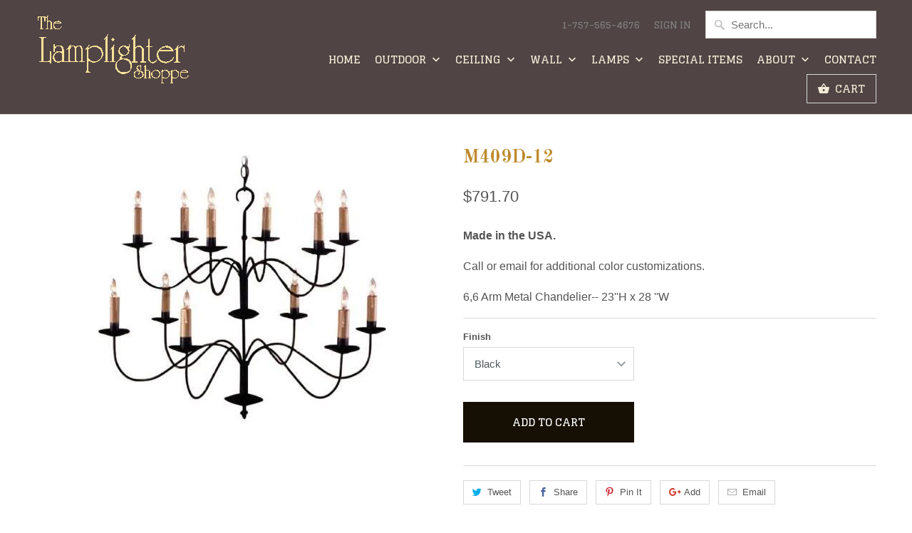

--- FILE ---
content_type: text/html; charset=utf-8
request_url: https://lamplightershoppe.com/products/m409d-12
body_size: 15669
content:
<!DOCTYPE html>
<!--[if lt IE 7 ]><html class="ie ie6" lang="en"> <![endif]-->
<!--[if IE 7 ]><html class="ie ie7" lang="en"> <![endif]-->
<!--[if IE 8 ]><html class="ie ie8" lang="en"> <![endif]-->
<!--[if IE 9 ]><html class="ie ie9" lang="en"> <![endif]-->
<!--[if (gte IE 10)|!(IE)]><!--><html lang="en"> <!--<![endif]-->
  <head>
    <meta charset="utf-8">
    <meta http-equiv="cleartype" content="on">
    <meta name="robots" content="index,follow">

    
    <title>M409D-12 - The Lamplighter Shoppe</title>

    
      <meta name="description" content="Made in the USA. Call or email for additional color customizations. 6,6 Arm Metal Chandelier-- 23&#39;&#39;H x 28 &#39;&#39;W" />
    

    <!-- Custom Fonts -->
    
      <link href="//fonts.googleapis.com/css?family=.|Glegoo:light,normal,bold|Old+Standard+TT:light,normal,bold|Glegoo:light,normal,bold|Berkshire+Swash:light,normal,bold|" rel="stylesheet" type="text/css" />
    

    

<meta name="author" content="The Lamplighter Shoppe">
<meta property="og:url" content="https://the-lamplighter-shoppe.myshopify.com/products/m409d-12">
<meta property="og:site_name" content="The Lamplighter Shoppe">


  <meta property="og:type" content="product">
  <meta property="og:title" content="M409D-12">
  
    <meta property="og:image" content="http://lamplightershoppe.com/cdn/shop/products/M409D-12_600x.jpg?v=1486818166">
    <meta property="og:image:secure_url" content="https://lamplightershoppe.com/cdn/shop/products/M409D-12_600x.jpg?v=1486818166">
    
  
    <meta property="og:image" content="http://lamplightershoppe.com/cdn/shop/products/409D-12_feathered_600x.jpg?v=1486818166">
    <meta property="og:image:secure_url" content="https://lamplightershoppe.com/cdn/shop/products/409D-12_feathered_600x.jpg?v=1486818166">
    
  
  <meta property="og:price:amount" content="791.70">
  <meta property="og:price:currency" content="USD">


  <meta property="og:description" content="Made in the USA. Call or email for additional color customizations. 6,6 Arm Metal Chandelier-- 23&#39;&#39;H x 28 &#39;&#39;W">




<meta name="twitter:card" content="summary">

  <meta name="twitter:title" content="M409D-12">
  <meta name="twitter:description" content="Made in the USA.
  Call or email for additional color customizations. 
6,6 Arm Metal Chandelier-- 23&#39;&#39;H x 28 &#39;&#39;W
">
  <meta name="twitter:image" content="https://lamplightershoppe.com/cdn/shop/products/M409D-12_240x.jpg?v=1486818166">
  <meta name="twitter:image:width" content="240">
  <meta name="twitter:image:height" content="240">


    
    

    <!-- Mobile Specific Metas -->
    <meta name="HandheldFriendly" content="True">
    <meta name="MobileOptimized" content="320">
    <meta name="viewport" content="width=device-width,initial-scale=1">
    <meta name="theme-color" content="#ffffff">

    <!-- Stylesheets for Mobilia 5.0.1 -->
    <link href="//lamplightershoppe.com/cdn/shop/t/13/assets/styles.scss.css?v=152361981644440513801669586009" rel="stylesheet" type="text/css" media="all" />

    <!-- Icons -->
    
      <link rel="shortcut icon" type="image/x-icon" href="//lamplightershoppe.com/cdn/shop/t/13/assets/favicon.png?v=43075689068710340751484758360">
    
    <link rel="canonical" href="https://the-lamplighter-shoppe.myshopify.com/products/m409d-12" />

    

    <script src="//lamplightershoppe.com/cdn/shop/t/13/assets/app.js?v=148858841163251678431484758362" type="text/javascript"></script>
    <script>window.performance && window.performance.mark && window.performance.mark('shopify.content_for_header.start');</script><meta id="shopify-digital-wallet" name="shopify-digital-wallet" content="/16141281/digital_wallets/dialog">
<meta name="shopify-checkout-api-token" content="f874ad3c3f50b42ee5fc55c8be83163e">
<link rel="alternate" type="application/json+oembed" href="https://the-lamplighter-shoppe.myshopify.com/products/m409d-12.oembed">
<script async="async" src="/checkouts/internal/preloads.js?locale=en-US"></script>
<link rel="preconnect" href="https://shop.app" crossorigin="anonymous">
<script async="async" src="https://shop.app/checkouts/internal/preloads.js?locale=en-US&shop_id=16141281" crossorigin="anonymous"></script>
<script id="apple-pay-shop-capabilities" type="application/json">{"shopId":16141281,"countryCode":"US","currencyCode":"USD","merchantCapabilities":["supports3DS"],"merchantId":"gid:\/\/shopify\/Shop\/16141281","merchantName":"The Lamplighter Shoppe","requiredBillingContactFields":["postalAddress","email","phone"],"requiredShippingContactFields":["postalAddress","email","phone"],"shippingType":"shipping","supportedNetworks":["visa","masterCard","amex","discover","elo","jcb"],"total":{"type":"pending","label":"The Lamplighter Shoppe","amount":"1.00"},"shopifyPaymentsEnabled":true,"supportsSubscriptions":true}</script>
<script id="shopify-features" type="application/json">{"accessToken":"f874ad3c3f50b42ee5fc55c8be83163e","betas":["rich-media-storefront-analytics"],"domain":"lamplightershoppe.com","predictiveSearch":true,"shopId":16141281,"locale":"en"}</script>
<script>var Shopify = Shopify || {};
Shopify.shop = "the-lamplighter-shoppe.myshopify.com";
Shopify.locale = "en";
Shopify.currency = {"active":"USD","rate":"1.0"};
Shopify.country = "US";
Shopify.theme = {"name":"Mobilia","id":158684742,"schema_name":"Mobilia","schema_version":"5.0.1","theme_store_id":464,"role":"main"};
Shopify.theme.handle = "null";
Shopify.theme.style = {"id":null,"handle":null};
Shopify.cdnHost = "lamplightershoppe.com/cdn";
Shopify.routes = Shopify.routes || {};
Shopify.routes.root = "/";</script>
<script type="module">!function(o){(o.Shopify=o.Shopify||{}).modules=!0}(window);</script>
<script>!function(o){function n(){var o=[];function n(){o.push(Array.prototype.slice.apply(arguments))}return n.q=o,n}var t=o.Shopify=o.Shopify||{};t.loadFeatures=n(),t.autoloadFeatures=n()}(window);</script>
<script>
  window.ShopifyPay = window.ShopifyPay || {};
  window.ShopifyPay.apiHost = "shop.app\/pay";
  window.ShopifyPay.redirectState = null;
</script>
<script id="shop-js-analytics" type="application/json">{"pageType":"product"}</script>
<script defer="defer" async type="module" src="//lamplightershoppe.com/cdn/shopifycloud/shop-js/modules/v2/client.init-shop-cart-sync_IZsNAliE.en.esm.js"></script>
<script defer="defer" async type="module" src="//lamplightershoppe.com/cdn/shopifycloud/shop-js/modules/v2/chunk.common_0OUaOowp.esm.js"></script>
<script type="module">
  await import("//lamplightershoppe.com/cdn/shopifycloud/shop-js/modules/v2/client.init-shop-cart-sync_IZsNAliE.en.esm.js");
await import("//lamplightershoppe.com/cdn/shopifycloud/shop-js/modules/v2/chunk.common_0OUaOowp.esm.js");

  window.Shopify.SignInWithShop?.initShopCartSync?.({"fedCMEnabled":true,"windoidEnabled":true});

</script>
<script>
  window.Shopify = window.Shopify || {};
  if (!window.Shopify.featureAssets) window.Shopify.featureAssets = {};
  window.Shopify.featureAssets['shop-js'] = {"shop-cart-sync":["modules/v2/client.shop-cart-sync_DLOhI_0X.en.esm.js","modules/v2/chunk.common_0OUaOowp.esm.js"],"init-fed-cm":["modules/v2/client.init-fed-cm_C6YtU0w6.en.esm.js","modules/v2/chunk.common_0OUaOowp.esm.js"],"shop-button":["modules/v2/client.shop-button_BCMx7GTG.en.esm.js","modules/v2/chunk.common_0OUaOowp.esm.js"],"shop-cash-offers":["modules/v2/client.shop-cash-offers_BT26qb5j.en.esm.js","modules/v2/chunk.common_0OUaOowp.esm.js","modules/v2/chunk.modal_CGo_dVj3.esm.js"],"init-windoid":["modules/v2/client.init-windoid_B9PkRMql.en.esm.js","modules/v2/chunk.common_0OUaOowp.esm.js"],"init-shop-email-lookup-coordinator":["modules/v2/client.init-shop-email-lookup-coordinator_DZkqjsbU.en.esm.js","modules/v2/chunk.common_0OUaOowp.esm.js"],"shop-toast-manager":["modules/v2/client.shop-toast-manager_Di2EnuM7.en.esm.js","modules/v2/chunk.common_0OUaOowp.esm.js"],"shop-login-button":["modules/v2/client.shop-login-button_BtqW_SIO.en.esm.js","modules/v2/chunk.common_0OUaOowp.esm.js","modules/v2/chunk.modal_CGo_dVj3.esm.js"],"avatar":["modules/v2/client.avatar_BTnouDA3.en.esm.js"],"pay-button":["modules/v2/client.pay-button_CWa-C9R1.en.esm.js","modules/v2/chunk.common_0OUaOowp.esm.js"],"init-shop-cart-sync":["modules/v2/client.init-shop-cart-sync_IZsNAliE.en.esm.js","modules/v2/chunk.common_0OUaOowp.esm.js"],"init-customer-accounts":["modules/v2/client.init-customer-accounts_DenGwJTU.en.esm.js","modules/v2/client.shop-login-button_BtqW_SIO.en.esm.js","modules/v2/chunk.common_0OUaOowp.esm.js","modules/v2/chunk.modal_CGo_dVj3.esm.js"],"init-shop-for-new-customer-accounts":["modules/v2/client.init-shop-for-new-customer-accounts_JdHXxpS9.en.esm.js","modules/v2/client.shop-login-button_BtqW_SIO.en.esm.js","modules/v2/chunk.common_0OUaOowp.esm.js","modules/v2/chunk.modal_CGo_dVj3.esm.js"],"init-customer-accounts-sign-up":["modules/v2/client.init-customer-accounts-sign-up_D6__K_p8.en.esm.js","modules/v2/client.shop-login-button_BtqW_SIO.en.esm.js","modules/v2/chunk.common_0OUaOowp.esm.js","modules/v2/chunk.modal_CGo_dVj3.esm.js"],"checkout-modal":["modules/v2/client.checkout-modal_C_ZQDY6s.en.esm.js","modules/v2/chunk.common_0OUaOowp.esm.js","modules/v2/chunk.modal_CGo_dVj3.esm.js"],"shop-follow-button":["modules/v2/client.shop-follow-button_XetIsj8l.en.esm.js","modules/v2/chunk.common_0OUaOowp.esm.js","modules/v2/chunk.modal_CGo_dVj3.esm.js"],"lead-capture":["modules/v2/client.lead-capture_DvA72MRN.en.esm.js","modules/v2/chunk.common_0OUaOowp.esm.js","modules/v2/chunk.modal_CGo_dVj3.esm.js"],"shop-login":["modules/v2/client.shop-login_ClXNxyh6.en.esm.js","modules/v2/chunk.common_0OUaOowp.esm.js","modules/v2/chunk.modal_CGo_dVj3.esm.js"],"payment-terms":["modules/v2/client.payment-terms_CNlwjfZz.en.esm.js","modules/v2/chunk.common_0OUaOowp.esm.js","modules/v2/chunk.modal_CGo_dVj3.esm.js"]};
</script>
<script>(function() {
  var isLoaded = false;
  function asyncLoad() {
    if (isLoaded) return;
    isLoaded = true;
    var urls = ["\/\/www.powr.io\/powr.js?powr-token=the-lamplighter-shoppe.myshopify.com\u0026external-type=shopify\u0026shop=the-lamplighter-shoppe.myshopify.com","https:\/\/chimpstatic.com\/mcjs-connected\/js\/users\/6e533e6cf048037ceb09937da\/4b543ce6f2b6abd388d66e9a9.js?shop=the-lamplighter-shoppe.myshopify.com","\/\/cdn.shopify.com\/proxy\/2210e186dee24973572183ce94d6c4453abcd4792f15a7de2a4ebb1463e7e9cf\/static.cdn.printful.com\/static\/js\/external\/shopify-product-customizer.js?v=0.28\u0026shop=the-lamplighter-shoppe.myshopify.com\u0026sp-cache-control=cHVibGljLCBtYXgtYWdlPTkwMA"];
    for (var i = 0; i < urls.length; i++) {
      var s = document.createElement('script');
      s.type = 'text/javascript';
      s.async = true;
      s.src = urls[i];
      var x = document.getElementsByTagName('script')[0];
      x.parentNode.insertBefore(s, x);
    }
  };
  if(window.attachEvent) {
    window.attachEvent('onload', asyncLoad);
  } else {
    window.addEventListener('load', asyncLoad, false);
  }
})();</script>
<script id="__st">var __st={"a":16141281,"offset":-18000,"reqid":"6ace44f0-6d3c-4142-8f90-277244293780-1768450131","pageurl":"lamplightershoppe.com\/products\/m409d-12","u":"94d672357889","p":"product","rtyp":"product","rid":9357940998};</script>
<script>window.ShopifyPaypalV4VisibilityTracking = true;</script>
<script id="captcha-bootstrap">!function(){'use strict';const t='contact',e='account',n='new_comment',o=[[t,t],['blogs',n],['comments',n],[t,'customer']],c=[[e,'customer_login'],[e,'guest_login'],[e,'recover_customer_password'],[e,'create_customer']],r=t=>t.map((([t,e])=>`form[action*='/${t}']:not([data-nocaptcha='true']) input[name='form_type'][value='${e}']`)).join(','),a=t=>()=>t?[...document.querySelectorAll(t)].map((t=>t.form)):[];function s(){const t=[...o],e=r(t);return a(e)}const i='password',u='form_key',d=['recaptcha-v3-token','g-recaptcha-response','h-captcha-response',i],f=()=>{try{return window.sessionStorage}catch{return}},m='__shopify_v',_=t=>t.elements[u];function p(t,e,n=!1){try{const o=window.sessionStorage,c=JSON.parse(o.getItem(e)),{data:r}=function(t){const{data:e,action:n}=t;return t[m]||n?{data:e,action:n}:{data:t,action:n}}(c);for(const[e,n]of Object.entries(r))t.elements[e]&&(t.elements[e].value=n);n&&o.removeItem(e)}catch(o){console.error('form repopulation failed',{error:o})}}const l='form_type',E='cptcha';function T(t){t.dataset[E]=!0}const w=window,h=w.document,L='Shopify',v='ce_forms',y='captcha';let A=!1;((t,e)=>{const n=(g='f06e6c50-85a8-45c8-87d0-21a2b65856fe',I='https://cdn.shopify.com/shopifycloud/storefront-forms-hcaptcha/ce_storefront_forms_captcha_hcaptcha.v1.5.2.iife.js',D={infoText:'Protected by hCaptcha',privacyText:'Privacy',termsText:'Terms'},(t,e,n)=>{const o=w[L][v],c=o.bindForm;if(c)return c(t,g,e,D).then(n);var r;o.q.push([[t,g,e,D],n]),r=I,A||(h.body.append(Object.assign(h.createElement('script'),{id:'captcha-provider',async:!0,src:r})),A=!0)});var g,I,D;w[L]=w[L]||{},w[L][v]=w[L][v]||{},w[L][v].q=[],w[L][y]=w[L][y]||{},w[L][y].protect=function(t,e){n(t,void 0,e),T(t)},Object.freeze(w[L][y]),function(t,e,n,w,h,L){const[v,y,A,g]=function(t,e,n){const i=e?o:[],u=t?c:[],d=[...i,...u],f=r(d),m=r(i),_=r(d.filter((([t,e])=>n.includes(e))));return[a(f),a(m),a(_),s()]}(w,h,L),I=t=>{const e=t.target;return e instanceof HTMLFormElement?e:e&&e.form},D=t=>v().includes(t);t.addEventListener('submit',(t=>{const e=I(t);if(!e)return;const n=D(e)&&!e.dataset.hcaptchaBound&&!e.dataset.recaptchaBound,o=_(e),c=g().includes(e)&&(!o||!o.value);(n||c)&&t.preventDefault(),c&&!n&&(function(t){try{if(!f())return;!function(t){const e=f();if(!e)return;const n=_(t);if(!n)return;const o=n.value;o&&e.removeItem(o)}(t);const e=Array.from(Array(32),(()=>Math.random().toString(36)[2])).join('');!function(t,e){_(t)||t.append(Object.assign(document.createElement('input'),{type:'hidden',name:u})),t.elements[u].value=e}(t,e),function(t,e){const n=f();if(!n)return;const o=[...t.querySelectorAll(`input[type='${i}']`)].map((({name:t})=>t)),c=[...d,...o],r={};for(const[a,s]of new FormData(t).entries())c.includes(a)||(r[a]=s);n.setItem(e,JSON.stringify({[m]:1,action:t.action,data:r}))}(t,e)}catch(e){console.error('failed to persist form',e)}}(e),e.submit())}));const S=(t,e)=>{t&&!t.dataset[E]&&(n(t,e.some((e=>e===t))),T(t))};for(const o of['focusin','change'])t.addEventListener(o,(t=>{const e=I(t);D(e)&&S(e,y())}));const B=e.get('form_key'),M=e.get(l),P=B&&M;t.addEventListener('DOMContentLoaded',(()=>{const t=y();if(P)for(const e of t)e.elements[l].value===M&&p(e,B);[...new Set([...A(),...v().filter((t=>'true'===t.dataset.shopifyCaptcha))])].forEach((e=>S(e,t)))}))}(h,new URLSearchParams(w.location.search),n,t,e,['guest_login'])})(!0,!0)}();</script>
<script integrity="sha256-4kQ18oKyAcykRKYeNunJcIwy7WH5gtpwJnB7kiuLZ1E=" data-source-attribution="shopify.loadfeatures" defer="defer" src="//lamplightershoppe.com/cdn/shopifycloud/storefront/assets/storefront/load_feature-a0a9edcb.js" crossorigin="anonymous"></script>
<script crossorigin="anonymous" defer="defer" src="//lamplightershoppe.com/cdn/shopifycloud/storefront/assets/shopify_pay/storefront-65b4c6d7.js?v=20250812"></script>
<script data-source-attribution="shopify.dynamic_checkout.dynamic.init">var Shopify=Shopify||{};Shopify.PaymentButton=Shopify.PaymentButton||{isStorefrontPortableWallets:!0,init:function(){window.Shopify.PaymentButton.init=function(){};var t=document.createElement("script");t.src="https://lamplightershoppe.com/cdn/shopifycloud/portable-wallets/latest/portable-wallets.en.js",t.type="module",document.head.appendChild(t)}};
</script>
<script data-source-attribution="shopify.dynamic_checkout.buyer_consent">
  function portableWalletsHideBuyerConsent(e){var t=document.getElementById("shopify-buyer-consent"),n=document.getElementById("shopify-subscription-policy-button");t&&n&&(t.classList.add("hidden"),t.setAttribute("aria-hidden","true"),n.removeEventListener("click",e))}function portableWalletsShowBuyerConsent(e){var t=document.getElementById("shopify-buyer-consent"),n=document.getElementById("shopify-subscription-policy-button");t&&n&&(t.classList.remove("hidden"),t.removeAttribute("aria-hidden"),n.addEventListener("click",e))}window.Shopify?.PaymentButton&&(window.Shopify.PaymentButton.hideBuyerConsent=portableWalletsHideBuyerConsent,window.Shopify.PaymentButton.showBuyerConsent=portableWalletsShowBuyerConsent);
</script>
<script data-source-attribution="shopify.dynamic_checkout.cart.bootstrap">document.addEventListener("DOMContentLoaded",(function(){function t(){return document.querySelector("shopify-accelerated-checkout-cart, shopify-accelerated-checkout")}if(t())Shopify.PaymentButton.init();else{new MutationObserver((function(e,n){t()&&(Shopify.PaymentButton.init(),n.disconnect())})).observe(document.body,{childList:!0,subtree:!0})}}));
</script>
<link id="shopify-accelerated-checkout-styles" rel="stylesheet" media="screen" href="https://lamplightershoppe.com/cdn/shopifycloud/portable-wallets/latest/accelerated-checkout-backwards-compat.css" crossorigin="anonymous">
<style id="shopify-accelerated-checkout-cart">
        #shopify-buyer-consent {
  margin-top: 1em;
  display: inline-block;
  width: 100%;
}

#shopify-buyer-consent.hidden {
  display: none;
}

#shopify-subscription-policy-button {
  background: none;
  border: none;
  padding: 0;
  text-decoration: underline;
  font-size: inherit;
  cursor: pointer;
}

#shopify-subscription-policy-button::before {
  box-shadow: none;
}

      </style>

<script>window.performance && window.performance.mark && window.performance.mark('shopify.content_for_header.end');</script>
  <link href="https://monorail-edge.shopifysvc.com" rel="dns-prefetch">
<script>(function(){if ("sendBeacon" in navigator && "performance" in window) {try {var session_token_from_headers = performance.getEntriesByType('navigation')[0].serverTiming.find(x => x.name == '_s').description;} catch {var session_token_from_headers = undefined;}var session_cookie_matches = document.cookie.match(/_shopify_s=([^;]*)/);var session_token_from_cookie = session_cookie_matches && session_cookie_matches.length === 2 ? session_cookie_matches[1] : "";var session_token = session_token_from_headers || session_token_from_cookie || "";function handle_abandonment_event(e) {var entries = performance.getEntries().filter(function(entry) {return /monorail-edge.shopifysvc.com/.test(entry.name);});if (!window.abandonment_tracked && entries.length === 0) {window.abandonment_tracked = true;var currentMs = Date.now();var navigation_start = performance.timing.navigationStart;var payload = {shop_id: 16141281,url: window.location.href,navigation_start,duration: currentMs - navigation_start,session_token,page_type: "product"};window.navigator.sendBeacon("https://monorail-edge.shopifysvc.com/v1/produce", JSON.stringify({schema_id: "online_store_buyer_site_abandonment/1.1",payload: payload,metadata: {event_created_at_ms: currentMs,event_sent_at_ms: currentMs}}));}}window.addEventListener('pagehide', handle_abandonment_event);}}());</script>
<script id="web-pixels-manager-setup">(function e(e,d,r,n,o){if(void 0===o&&(o={}),!Boolean(null===(a=null===(i=window.Shopify)||void 0===i?void 0:i.analytics)||void 0===a?void 0:a.replayQueue)){var i,a;window.Shopify=window.Shopify||{};var t=window.Shopify;t.analytics=t.analytics||{};var s=t.analytics;s.replayQueue=[],s.publish=function(e,d,r){return s.replayQueue.push([e,d,r]),!0};try{self.performance.mark("wpm:start")}catch(e){}var l=function(){var e={modern:/Edge?\/(1{2}[4-9]|1[2-9]\d|[2-9]\d{2}|\d{4,})\.\d+(\.\d+|)|Firefox\/(1{2}[4-9]|1[2-9]\d|[2-9]\d{2}|\d{4,})\.\d+(\.\d+|)|Chrom(ium|e)\/(9{2}|\d{3,})\.\d+(\.\d+|)|(Maci|X1{2}).+ Version\/(15\.\d+|(1[6-9]|[2-9]\d|\d{3,})\.\d+)([,.]\d+|)( \(\w+\)|)( Mobile\/\w+|) Safari\/|Chrome.+OPR\/(9{2}|\d{3,})\.\d+\.\d+|(CPU[ +]OS|iPhone[ +]OS|CPU[ +]iPhone|CPU IPhone OS|CPU iPad OS)[ +]+(15[._]\d+|(1[6-9]|[2-9]\d|\d{3,})[._]\d+)([._]\d+|)|Android:?[ /-](13[3-9]|1[4-9]\d|[2-9]\d{2}|\d{4,})(\.\d+|)(\.\d+|)|Android.+Firefox\/(13[5-9]|1[4-9]\d|[2-9]\d{2}|\d{4,})\.\d+(\.\d+|)|Android.+Chrom(ium|e)\/(13[3-9]|1[4-9]\d|[2-9]\d{2}|\d{4,})\.\d+(\.\d+|)|SamsungBrowser\/([2-9]\d|\d{3,})\.\d+/,legacy:/Edge?\/(1[6-9]|[2-9]\d|\d{3,})\.\d+(\.\d+|)|Firefox\/(5[4-9]|[6-9]\d|\d{3,})\.\d+(\.\d+|)|Chrom(ium|e)\/(5[1-9]|[6-9]\d|\d{3,})\.\d+(\.\d+|)([\d.]+$|.*Safari\/(?![\d.]+ Edge\/[\d.]+$))|(Maci|X1{2}).+ Version\/(10\.\d+|(1[1-9]|[2-9]\d|\d{3,})\.\d+)([,.]\d+|)( \(\w+\)|)( Mobile\/\w+|) Safari\/|Chrome.+OPR\/(3[89]|[4-9]\d|\d{3,})\.\d+\.\d+|(CPU[ +]OS|iPhone[ +]OS|CPU[ +]iPhone|CPU IPhone OS|CPU iPad OS)[ +]+(10[._]\d+|(1[1-9]|[2-9]\d|\d{3,})[._]\d+)([._]\d+|)|Android:?[ /-](13[3-9]|1[4-9]\d|[2-9]\d{2}|\d{4,})(\.\d+|)(\.\d+|)|Mobile Safari.+OPR\/([89]\d|\d{3,})\.\d+\.\d+|Android.+Firefox\/(13[5-9]|1[4-9]\d|[2-9]\d{2}|\d{4,})\.\d+(\.\d+|)|Android.+Chrom(ium|e)\/(13[3-9]|1[4-9]\d|[2-9]\d{2}|\d{4,})\.\d+(\.\d+|)|Android.+(UC? ?Browser|UCWEB|U3)[ /]?(15\.([5-9]|\d{2,})|(1[6-9]|[2-9]\d|\d{3,})\.\d+)\.\d+|SamsungBrowser\/(5\.\d+|([6-9]|\d{2,})\.\d+)|Android.+MQ{2}Browser\/(14(\.(9|\d{2,})|)|(1[5-9]|[2-9]\d|\d{3,})(\.\d+|))(\.\d+|)|K[Aa][Ii]OS\/(3\.\d+|([4-9]|\d{2,})\.\d+)(\.\d+|)/},d=e.modern,r=e.legacy,n=navigator.userAgent;return n.match(d)?"modern":n.match(r)?"legacy":"unknown"}(),u="modern"===l?"modern":"legacy",c=(null!=n?n:{modern:"",legacy:""})[u],f=function(e){return[e.baseUrl,"/wpm","/b",e.hashVersion,"modern"===e.buildTarget?"m":"l",".js"].join("")}({baseUrl:d,hashVersion:r,buildTarget:u}),m=function(e){var d=e.version,r=e.bundleTarget,n=e.surface,o=e.pageUrl,i=e.monorailEndpoint;return{emit:function(e){var a=e.status,t=e.errorMsg,s=(new Date).getTime(),l=JSON.stringify({metadata:{event_sent_at_ms:s},events:[{schema_id:"web_pixels_manager_load/3.1",payload:{version:d,bundle_target:r,page_url:o,status:a,surface:n,error_msg:t},metadata:{event_created_at_ms:s}}]});if(!i)return console&&console.warn&&console.warn("[Web Pixels Manager] No Monorail endpoint provided, skipping logging."),!1;try{return self.navigator.sendBeacon.bind(self.navigator)(i,l)}catch(e){}var u=new XMLHttpRequest;try{return u.open("POST",i,!0),u.setRequestHeader("Content-Type","text/plain"),u.send(l),!0}catch(e){return console&&console.warn&&console.warn("[Web Pixels Manager] Got an unhandled error while logging to Monorail."),!1}}}}({version:r,bundleTarget:l,surface:e.surface,pageUrl:self.location.href,monorailEndpoint:e.monorailEndpoint});try{o.browserTarget=l,function(e){var d=e.src,r=e.async,n=void 0===r||r,o=e.onload,i=e.onerror,a=e.sri,t=e.scriptDataAttributes,s=void 0===t?{}:t,l=document.createElement("script"),u=document.querySelector("head"),c=document.querySelector("body");if(l.async=n,l.src=d,a&&(l.integrity=a,l.crossOrigin="anonymous"),s)for(var f in s)if(Object.prototype.hasOwnProperty.call(s,f))try{l.dataset[f]=s[f]}catch(e){}if(o&&l.addEventListener("load",o),i&&l.addEventListener("error",i),u)u.appendChild(l);else{if(!c)throw new Error("Did not find a head or body element to append the script");c.appendChild(l)}}({src:f,async:!0,onload:function(){if(!function(){var e,d;return Boolean(null===(d=null===(e=window.Shopify)||void 0===e?void 0:e.analytics)||void 0===d?void 0:d.initialized)}()){var d=window.webPixelsManager.init(e)||void 0;if(d){var r=window.Shopify.analytics;r.replayQueue.forEach((function(e){var r=e[0],n=e[1],o=e[2];d.publishCustomEvent(r,n,o)})),r.replayQueue=[],r.publish=d.publishCustomEvent,r.visitor=d.visitor,r.initialized=!0}}},onerror:function(){return m.emit({status:"failed",errorMsg:"".concat(f," has failed to load")})},sri:function(e){var d=/^sha384-[A-Za-z0-9+/=]+$/;return"string"==typeof e&&d.test(e)}(c)?c:"",scriptDataAttributes:o}),m.emit({status:"loading"})}catch(e){m.emit({status:"failed",errorMsg:(null==e?void 0:e.message)||"Unknown error"})}}})({shopId: 16141281,storefrontBaseUrl: "https://the-lamplighter-shoppe.myshopify.com",extensionsBaseUrl: "https://extensions.shopifycdn.com/cdn/shopifycloud/web-pixels-manager",monorailEndpoint: "https://monorail-edge.shopifysvc.com/unstable/produce_batch",surface: "storefront-renderer",enabledBetaFlags: ["2dca8a86"],webPixelsConfigList: [{"id":"shopify-app-pixel","configuration":"{}","eventPayloadVersion":"v1","runtimeContext":"STRICT","scriptVersion":"0450","apiClientId":"shopify-pixel","type":"APP","privacyPurposes":["ANALYTICS","MARKETING"]},{"id":"shopify-custom-pixel","eventPayloadVersion":"v1","runtimeContext":"LAX","scriptVersion":"0450","apiClientId":"shopify-pixel","type":"CUSTOM","privacyPurposes":["ANALYTICS","MARKETING"]}],isMerchantRequest: false,initData: {"shop":{"name":"The Lamplighter Shoppe","paymentSettings":{"currencyCode":"USD"},"myshopifyDomain":"the-lamplighter-shoppe.myshopify.com","countryCode":"US","storefrontUrl":"https:\/\/the-lamplighter-shoppe.myshopify.com"},"customer":null,"cart":null,"checkout":null,"productVariants":[{"price":{"amount":791.7,"currencyCode":"USD"},"product":{"title":"M409D-12","vendor":"Country Traditions","id":"9357940998","untranslatedTitle":"M409D-12","url":"\/products\/m409d-12","type":"Interior"},"id":"34507325638","image":{"src":"\/\/lamplightershoppe.com\/cdn\/shop\/products\/M409D-12.jpg?v=1486818166"},"sku":null,"title":"Black","untranslatedTitle":"Black"},{"price":{"amount":791.7,"currencyCode":"USD"},"product":{"title":"M409D-12","vendor":"Country Traditions","id":"9357940998","untranslatedTitle":"M409D-12","url":"\/products\/m409d-12","type":"Interior"},"id":"34507325702","image":{"src":"\/\/lamplightershoppe.com\/cdn\/shop\/products\/M409D-12.jpg?v=1486818166"},"sku":null,"title":"Barn Red","untranslatedTitle":"Barn Red"},{"price":{"amount":791.7,"currencyCode":"USD"},"product":{"title":"M409D-12","vendor":"Country Traditions","id":"9357940998","untranslatedTitle":"M409D-12","url":"\/products\/m409d-12","type":"Interior"},"id":"34507325766","image":{"src":"\/\/lamplightershoppe.com\/cdn\/shop\/products\/M409D-12.jpg?v=1486818166"},"sku":null,"title":"Black with Gold Leaf","untranslatedTitle":"Black with Gold Leaf"}],"purchasingCompany":null},},"https://lamplightershoppe.com/cdn","7cecd0b6w90c54c6cpe92089d5m57a67346",{"modern":"","legacy":""},{"shopId":"16141281","storefrontBaseUrl":"https:\/\/the-lamplighter-shoppe.myshopify.com","extensionBaseUrl":"https:\/\/extensions.shopifycdn.com\/cdn\/shopifycloud\/web-pixels-manager","surface":"storefront-renderer","enabledBetaFlags":"[\"2dca8a86\"]","isMerchantRequest":"false","hashVersion":"7cecd0b6w90c54c6cpe92089d5m57a67346","publish":"custom","events":"[[\"page_viewed\",{}],[\"product_viewed\",{\"productVariant\":{\"price\":{\"amount\":791.7,\"currencyCode\":\"USD\"},\"product\":{\"title\":\"M409D-12\",\"vendor\":\"Country Traditions\",\"id\":\"9357940998\",\"untranslatedTitle\":\"M409D-12\",\"url\":\"\/products\/m409d-12\",\"type\":\"Interior\"},\"id\":\"34507325638\",\"image\":{\"src\":\"\/\/lamplightershoppe.com\/cdn\/shop\/products\/M409D-12.jpg?v=1486818166\"},\"sku\":null,\"title\":\"Black\",\"untranslatedTitle\":\"Black\"}}]]"});</script><script>
  window.ShopifyAnalytics = window.ShopifyAnalytics || {};
  window.ShopifyAnalytics.meta = window.ShopifyAnalytics.meta || {};
  window.ShopifyAnalytics.meta.currency = 'USD';
  var meta = {"product":{"id":9357940998,"gid":"gid:\/\/shopify\/Product\/9357940998","vendor":"Country Traditions","type":"Interior","handle":"m409d-12","variants":[{"id":34507325638,"price":79170,"name":"M409D-12 - Black","public_title":"Black","sku":null},{"id":34507325702,"price":79170,"name":"M409D-12 - Barn Red","public_title":"Barn Red","sku":null},{"id":34507325766,"price":79170,"name":"M409D-12 - Black with Gold Leaf","public_title":"Black with Gold Leaf","sku":null}],"remote":false},"page":{"pageType":"product","resourceType":"product","resourceId":9357940998,"requestId":"6ace44f0-6d3c-4142-8f90-277244293780-1768450131"}};
  for (var attr in meta) {
    window.ShopifyAnalytics.meta[attr] = meta[attr];
  }
</script>
<script class="analytics">
  (function () {
    var customDocumentWrite = function(content) {
      var jquery = null;

      if (window.jQuery) {
        jquery = window.jQuery;
      } else if (window.Checkout && window.Checkout.$) {
        jquery = window.Checkout.$;
      }

      if (jquery) {
        jquery('body').append(content);
      }
    };

    var hasLoggedConversion = function(token) {
      if (token) {
        return document.cookie.indexOf('loggedConversion=' + token) !== -1;
      }
      return false;
    }

    var setCookieIfConversion = function(token) {
      if (token) {
        var twoMonthsFromNow = new Date(Date.now());
        twoMonthsFromNow.setMonth(twoMonthsFromNow.getMonth() + 2);

        document.cookie = 'loggedConversion=' + token + '; expires=' + twoMonthsFromNow;
      }
    }

    var trekkie = window.ShopifyAnalytics.lib = window.trekkie = window.trekkie || [];
    if (trekkie.integrations) {
      return;
    }
    trekkie.methods = [
      'identify',
      'page',
      'ready',
      'track',
      'trackForm',
      'trackLink'
    ];
    trekkie.factory = function(method) {
      return function() {
        var args = Array.prototype.slice.call(arguments);
        args.unshift(method);
        trekkie.push(args);
        return trekkie;
      };
    };
    for (var i = 0; i < trekkie.methods.length; i++) {
      var key = trekkie.methods[i];
      trekkie[key] = trekkie.factory(key);
    }
    trekkie.load = function(config) {
      trekkie.config = config || {};
      trekkie.config.initialDocumentCookie = document.cookie;
      var first = document.getElementsByTagName('script')[0];
      var script = document.createElement('script');
      script.type = 'text/javascript';
      script.onerror = function(e) {
        var scriptFallback = document.createElement('script');
        scriptFallback.type = 'text/javascript';
        scriptFallback.onerror = function(error) {
                var Monorail = {
      produce: function produce(monorailDomain, schemaId, payload) {
        var currentMs = new Date().getTime();
        var event = {
          schema_id: schemaId,
          payload: payload,
          metadata: {
            event_created_at_ms: currentMs,
            event_sent_at_ms: currentMs
          }
        };
        return Monorail.sendRequest("https://" + monorailDomain + "/v1/produce", JSON.stringify(event));
      },
      sendRequest: function sendRequest(endpointUrl, payload) {
        // Try the sendBeacon API
        if (window && window.navigator && typeof window.navigator.sendBeacon === 'function' && typeof window.Blob === 'function' && !Monorail.isIos12()) {
          var blobData = new window.Blob([payload], {
            type: 'text/plain'
          });

          if (window.navigator.sendBeacon(endpointUrl, blobData)) {
            return true;
          } // sendBeacon was not successful

        } // XHR beacon

        var xhr = new XMLHttpRequest();

        try {
          xhr.open('POST', endpointUrl);
          xhr.setRequestHeader('Content-Type', 'text/plain');
          xhr.send(payload);
        } catch (e) {
          console.log(e);
        }

        return false;
      },
      isIos12: function isIos12() {
        return window.navigator.userAgent.lastIndexOf('iPhone; CPU iPhone OS 12_') !== -1 || window.navigator.userAgent.lastIndexOf('iPad; CPU OS 12_') !== -1;
      }
    };
    Monorail.produce('monorail-edge.shopifysvc.com',
      'trekkie_storefront_load_errors/1.1',
      {shop_id: 16141281,
      theme_id: 158684742,
      app_name: "storefront",
      context_url: window.location.href,
      source_url: "//lamplightershoppe.com/cdn/s/trekkie.storefront.55c6279c31a6628627b2ba1c5ff367020da294e2.min.js"});

        };
        scriptFallback.async = true;
        scriptFallback.src = '//lamplightershoppe.com/cdn/s/trekkie.storefront.55c6279c31a6628627b2ba1c5ff367020da294e2.min.js';
        first.parentNode.insertBefore(scriptFallback, first);
      };
      script.async = true;
      script.src = '//lamplightershoppe.com/cdn/s/trekkie.storefront.55c6279c31a6628627b2ba1c5ff367020da294e2.min.js';
      first.parentNode.insertBefore(script, first);
    };
    trekkie.load(
      {"Trekkie":{"appName":"storefront","development":false,"defaultAttributes":{"shopId":16141281,"isMerchantRequest":null,"themeId":158684742,"themeCityHash":"3203933513411751092","contentLanguage":"en","currency":"USD","eventMetadataId":"2ccf36d4-f392-4bdc-bc36-81cc40dbdeed"},"isServerSideCookieWritingEnabled":true,"monorailRegion":"shop_domain","enabledBetaFlags":["65f19447"]},"Session Attribution":{},"S2S":{"facebookCapiEnabled":false,"source":"trekkie-storefront-renderer","apiClientId":580111}}
    );

    var loaded = false;
    trekkie.ready(function() {
      if (loaded) return;
      loaded = true;

      window.ShopifyAnalytics.lib = window.trekkie;

      var originalDocumentWrite = document.write;
      document.write = customDocumentWrite;
      try { window.ShopifyAnalytics.merchantGoogleAnalytics.call(this); } catch(error) {};
      document.write = originalDocumentWrite;

      window.ShopifyAnalytics.lib.page(null,{"pageType":"product","resourceType":"product","resourceId":9357940998,"requestId":"6ace44f0-6d3c-4142-8f90-277244293780-1768450131","shopifyEmitted":true});

      var match = window.location.pathname.match(/checkouts\/(.+)\/(thank_you|post_purchase)/)
      var token = match? match[1]: undefined;
      if (!hasLoggedConversion(token)) {
        setCookieIfConversion(token);
        window.ShopifyAnalytics.lib.track("Viewed Product",{"currency":"USD","variantId":34507325638,"productId":9357940998,"productGid":"gid:\/\/shopify\/Product\/9357940998","name":"M409D-12 - Black","price":"791.70","sku":null,"brand":"Country Traditions","variant":"Black","category":"Interior","nonInteraction":true,"remote":false},undefined,undefined,{"shopifyEmitted":true});
      window.ShopifyAnalytics.lib.track("monorail:\/\/trekkie_storefront_viewed_product\/1.1",{"currency":"USD","variantId":34507325638,"productId":9357940998,"productGid":"gid:\/\/shopify\/Product\/9357940998","name":"M409D-12 - Black","price":"791.70","sku":null,"brand":"Country Traditions","variant":"Black","category":"Interior","nonInteraction":true,"remote":false,"referer":"https:\/\/lamplightershoppe.com\/products\/m409d-12"});
      }
    });


        var eventsListenerScript = document.createElement('script');
        eventsListenerScript.async = true;
        eventsListenerScript.src = "//lamplightershoppe.com/cdn/shopifycloud/storefront/assets/shop_events_listener-3da45d37.js";
        document.getElementsByTagName('head')[0].appendChild(eventsListenerScript);

})();</script>
<script
  defer
  src="https://lamplightershoppe.com/cdn/shopifycloud/perf-kit/shopify-perf-kit-3.0.3.min.js"
  data-application="storefront-renderer"
  data-shop-id="16141281"
  data-render-region="gcp-us-central1"
  data-page-type="product"
  data-theme-instance-id="158684742"
  data-theme-name="Mobilia"
  data-theme-version="5.0.1"
  data-monorail-region="shop_domain"
  data-resource-timing-sampling-rate="10"
  data-shs="true"
  data-shs-beacon="true"
  data-shs-export-with-fetch="true"
  data-shs-logs-sample-rate="1"
  data-shs-beacon-endpoint="https://lamplightershoppe.com/api/collect"
></script>
</head>
  <body class="product">

    <div id="shopify-section-header" class="shopify-section header-section">

<div class="header header_border">
  <div class="container content">
    <div class="sixteen columns">
    <div class="four columns logo header-logo alpha">
      <a href="https://the-lamplighter-shoppe.myshopify.com" title="The Lamplighter Shoppe">
        
          <img src="//lamplightershoppe.com/cdn/shop/files/lamplogo_280x.gif?v=1613503170" alt="The Lamplighter Shoppe" />
        
      </a>
    </div>

    <div class="twelve nav omega">
      <div class="mobile_hidden mobile_menu_container">
        <ul class="top_menu search_nav">
          
            <li><a href="tel:+17575654676">1-757-565-4676</a></li>
          
          
          
          
            
              <li>
                <a href="https://the-lamplighter-shoppe.myshopify.com/customer_authentication/redirect?locale=en&amp;region_country=US" id="customer_login_link">Sign in</a>
              </li>
            
          
          
          
            <li>
              <form class="search" action="/search">
                
                  <input type="hidden" name="type" value="product" />
                
                <input type="text" name="q" class="search_box" placeholder="Search..." value="" autocapitalize="off" autocomplete="off" autocorrect="off" />
              </form>
            </li>
          
        </ul>
        <ul class="main menu">
          
            
              <li><a href="/" >Home</a></li>
            
          
            
              <li class="dropdown"><a href="/collections/outdoor-1"  >Outdoor <span class="icon-arrow-down"></span></a>
                <ul>
                  
                    
                      <li><a href="/collections/outdoor-1/Ceiling"> Ext. Ceiling</a></li>
                    
                  
                    
                      <li><a href="/collections/outdoor-1/Flush">Flush</a></li>
                    
                  
                    
                      <li><a href="/collections/outdoor-1/Post">Post</a></li>
                    
                  
                    
                      <li><a href="/collections/outdoor-1/Wall">Ext. Wall</a></li>
                    
                  
                </ul>
              </li>
            
          
            
              <li class="dropdown"><a href="/collections/ceiling"  >Ceiling <span class="icon-arrow-down"></span></a>
                <ul>
                  
                    
                      <li><a href="/collections/ceiling/Chandelier">Chandelier</a></li>
                    
                  
                    
                      <li><a href="/collections/ceiling/Flush-Mount">Flush Mount</a></li>
                    
                  
                    
                      <li><a href="/collections/ceiling/Pendant">Pendant</a></li>
                    
                  
                </ul>
              </li>
            
          
            
              <li class="dropdown"><a href="/collections/wall"  >Wall <span class="icon-arrow-down"></span></a>
                <ul>
                  
                    
                      <li><a href="/collections/outdoor-1/Wall">Lanterns</a></li>
                    
                  
                    
                      <li><a href="/collections/wall/Sconce">Sconces</a></li>
                    
                  
                </ul>
              </li>
            
          
            
              <li class="dropdown"><a href="/collections/table"  >Lamps <span class="icon-arrow-down"></span></a>
                <ul>
                  
                    
                      <li><a href="/collections/table/Table">Table</a></li>
                    
                  
                    
                      <li><a href="/collections/table/Floor">Floor</a></li>
                    
                  
                </ul>
              </li>
            
          
            
              <li><a href="/collections/new-arrivals" >Special Items</a></li>
            
          
            
              <li class="dropdown"><a href="/pages/about-us"  >About  <span class="icon-arrow-down"></span></a>
                <ul>
                  
                    
                      <li><a href="/pages/about-us">About Us</a></li>
                    
                  
                    
                      <li><a href="/pages/sampling-of-completed-projects">Project Listing</a></li>
                    
                  
                    
                      <li><a href="/pages/project-photo-album">Project Photos</a></li>
                    
                  
                    
                      <li><a href="/pages/shipping-and-returns-1">Shipping & Returns</a></li>
                    
                  
                    
                      <li><a href="/blogs/measurement-tutorials">Tutorials</a></li>
                    
                  
                    
                      <li><a href="/pages/consultation-services">Consultation Services</a></li>
                    
                  
                </ul>
              </li>
            
          
            
              <li><a href="/pages/contact-us" >Contact</a></li>
            
          
        </ul>
      </div>
      <ul class="nav_buttons menu">
        <li class="navicon_button">
          <a href="#" class="navicon" title="Menu"><span class="icon-menu"></span><span class="button_label">Menu</span></a>
        </li>
        <li>
          <a href="/cart" class="cart_button " title="Cart"><span class="icon-bag"></span><span class="button_label">Cart</span></a>
        </li>
      </ul>
    </div>
  </div>
</div>
</div>

<div class="toggle_menu nav">
  <ul class="mobile_menu">
    <li>
      <form class="search" action="/search">
        
          <input type="hidden" name="type" value="product" />
        
        <input type="text" name="q" class="search_box" placeholder="Search..." value="" />
      </form>
    </li>
    
      
        <li ><a href="/" title="Home">Home</a></li>
      
    
      
        <li ><a href="/collections/outdoor-1" title="Outdoor" class="toggle"><span>+</span>Outdoor</a>
          <ul>
            
              
                <li ><a href="/collections/outdoor-1/Ceiling" title=" Ext. Ceiling"> Ext. Ceiling</a></li>
              
            
              
                <li ><a href="/collections/outdoor-1/Flush" title="Flush">Flush</a></li>
              
            
              
                <li ><a href="/collections/outdoor-1/Post" title="Post">Post</a></li>
              
            
              
                <li ><a href="/collections/outdoor-1/Wall" title="Ext. Wall">Ext. Wall</a></li>
              
            
          </ul>
        </li>
      
    
      
        <li ><a href="/collections/ceiling" title="Ceiling" class="toggle"><span>+</span>Ceiling</a>
          <ul>
            
              
                <li ><a href="/collections/ceiling/Chandelier" title="Chandelier">Chandelier</a></li>
              
            
              
                <li ><a href="/collections/ceiling/Flush-Mount" title="Flush Mount">Flush Mount</a></li>
              
            
              
                <li ><a href="/collections/ceiling/Pendant" title="Pendant">Pendant</a></li>
              
            
          </ul>
        </li>
      
    
      
        <li ><a href="/collections/wall" title="Wall" class="toggle"><span>+</span>Wall</a>
          <ul>
            
              
                <li ><a href="/collections/outdoor-1/Wall" title="Lanterns">Lanterns</a></li>
              
            
              
                <li ><a href="/collections/wall/Sconce" title="Sconces">Sconces</a></li>
              
            
          </ul>
        </li>
      
    
      
        <li ><a href="/collections/table" title="Lamps" class="toggle"><span>+</span>Lamps</a>
          <ul>
            
              
                <li ><a href="/collections/table/Table" title="Table">Table</a></li>
              
            
              
                <li ><a href="/collections/table/Floor" title="Floor">Floor</a></li>
              
            
          </ul>
        </li>
      
    
      
        <li ><a href="/collections/new-arrivals" title="Special Items">Special Items</a></li>
      
    
      
        <li ><a href="/pages/about-us" title="About " class="toggle"><span>+</span>About </a>
          <ul>
            
              
                <li ><a href="/pages/about-us" title="About Us">About Us</a></li>
              
            
              
                <li ><a href="/pages/sampling-of-completed-projects" title="Project Listing">Project Listing</a></li>
              
            
              
                <li ><a href="/pages/project-photo-album" title="Project Photos">Project Photos</a></li>
              
            
              
                <li ><a href="/pages/shipping-and-returns-1" title="Shipping & Returns">Shipping & Returns</a></li>
              
            
              
                <li ><a href="/blogs/measurement-tutorials" title="Tutorials">Tutorials</a></li>
              
            
              
                <li ><a href="/pages/consultation-services" title="Consultation Services">Consultation Services</a></li>
              
            
          </ul>
        </li>
      
    
      
        <li ><a href="/pages/contact-us" title="Contact">Contact</a></li>
      
    
    
    
      
        <li>
          <a href="https://the-lamplighter-shoppe.myshopify.com/customer_authentication/redirect?locale=en&amp;region_country=US" id="customer_login_link">Sign in</a>
        </li>
      
    
    <li class="currency-container">
      
    </li>
  </ul>
</div>
<div class="fixed_header"></div>

<style>
  .header-logo.logo a {
    max-width: 280px;
    padding-top: 6px;
  }

  ul.top_menu {
    padding-top: 0px;
  }

</style>


</div>

    <div class="container">
        

<div id="shopify-section-product-template" class="shopify-section product-template-section"><div class="sixteen columns">
  <div class="clearfix breadcrumb">
    <div class="right">
      
      
    </div>
  </div>
</div>

<div class="sixteen columns product-9357940998" itemscope itemtype="http://schema.org/Product">
  <div class="section product_section clearfix thumbnail_position--bottom-thumbnails product_slideshow_animation--slide"
       data-thumbnail="bottom-thumbnails"
       data-slideshow-animation="slide"
       data-slideshow-speed="6">

   
     <div class="eight columns alpha">
       
<div class="flexslider product_gallery product-9357940998-gallery product_slider ">
  <ul class="slides">
    
      <li data-thumb="//lamplightershoppe.com/cdn/shop/products/M409D-12_580x@2x.jpg?v=1486818166" data-title="M409D-12">
        
          <a href="//lamplightershoppe.com/cdn/shop/products/M409D-12_2048x@2x.jpg?v=1486818166" class="fancybox" data-fancybox-group="9357940998">
          <img  src="//lamplightershoppe.com/cdn/shop/products/M409D-12_580x@2x.jpg?v=1486818166"
                alt="M409D-12"
                data-index="0"
                data-image-id="22766803526"
                class="lazyload transition-in cloudzoom featured_image"
                data-cloudzoom="zoomImage: '//lamplightershoppe.com/cdn/shop/products/M409D-12_2048x.jpg?v=1486818166', tintColor: '#ffffff', autoInside: 767,  zoomWidth: 460, zoomHeight: 460, touchStartDelay: 250"
                 />
          </a>
        
      </li>
    
      <li data-thumb="//lamplightershoppe.com/cdn/shop/products/409D-12_feathered_580x@2x.jpg?v=1486818166" data-title="M409D-12">
        
          <a href="//lamplightershoppe.com/cdn/shop/products/409D-12_feathered_2048x@2x.jpg?v=1486818166" class="fancybox" data-fancybox-group="9357940998">
          <img  src="//lamplightershoppe.com/cdn/shop/products/409D-12_feathered_580x@2x.jpg?v=1486818166"
                alt="M409D-12"
                data-index="1"
                data-image-id="22115173574"
                class="lazyload transition-in cloudzoom "
                data-cloudzoom="zoomImage: '//lamplightershoppe.com/cdn/shop/products/409D-12_feathered_2048x.jpg?v=1486818166', tintColor: '#ffffff', autoInside: 767,  zoomWidth: 460, zoomHeight: 460, touchStartDelay: 250"
                 />
          </a>
        
      </li>
    
  </ul>
</div>
&nbsp;
      </div>
   

    <div class="eight columns omega">

      
      

      

      <h1 class="product_name" itemprop="name">M409D-12</h1>

      

       

      

      
        <p class="modal_price" itemprop="offers" itemscope itemtype="http://schema.org/Offer">
          <meta itemprop="priceCurrency" content="USD" />
          <meta itemprop="seller" content="The Lamplighter Shoppe" />
          <meta itemprop="availability" content="in_stock" />
          <meta itemprop="itemCondition" content="New" />

          <span class="sold_out"></span>
          <span itemprop="price" content="791.70" class="">
            <span class="current_price ">
              
                <span class="money">$791.70</span>
              
            </span>
          </span>
          <span class="was_price">
          
          </span>
        </p>

        
      

     
       
        <div class="description" itemprop="description">
          <p><strong>Made in the USA.</strong></p>
<p> </p> <p>Call or email for additional color customizations. </p>
<p>6,6 Arm Metal Chandelier-- 23''H x 28 ''W</p>

        </div>
       
       <hr />
     

      
        
  

  <form action="/cart/add"
      method="post"
      class="clearfix product_form init product_form_options"
      id="product-form-9357940998"
      data-money-format="${{amount}}"
      data-shop-currency="USD"
      data-select-id="product-select-9357940998product"
      data-enable-state="true"
      data-product="{&quot;id&quot;:9357940998,&quot;title&quot;:&quot;M409D-12&quot;,&quot;handle&quot;:&quot;m409d-12&quot;,&quot;description&quot;:&quot;\u003cp\u003e\u003cstrong\u003eMade in the USA.\u003c\/strong\u003e\u003c\/p\u003e\n\u003cp\u003e \u003c\/p\u003e \u003cp\u003eCall or email for additional color customizations. \u003c\/p\u003e\n\u003cp\u003e6,6 Arm Metal Chandelier-- 23&#39;&#39;H x 28 &#39;&#39;W\u003c\/p\u003e\n&quot;,&quot;published_at&quot;:&quot;2017-01-22T21:52:32-05:00&quot;,&quot;created_at&quot;:&quot;2017-01-22T21:52:32-05:00&quot;,&quot;vendor&quot;:&quot;Country Traditions&quot;,&quot;type&quot;:&quot;Interior&quot;,&quot;tags&quot;:[&quot;Chandelier&quot;],&quot;price&quot;:79170,&quot;price_min&quot;:79170,&quot;price_max&quot;:79170,&quot;available&quot;:true,&quot;price_varies&quot;:false,&quot;compare_at_price&quot;:null,&quot;compare_at_price_min&quot;:0,&quot;compare_at_price_max&quot;:0,&quot;compare_at_price_varies&quot;:false,&quot;variants&quot;:[{&quot;id&quot;:34507325638,&quot;title&quot;:&quot;Black&quot;,&quot;option1&quot;:&quot;Black&quot;,&quot;option2&quot;:null,&quot;option3&quot;:null,&quot;sku&quot;:null,&quot;requires_shipping&quot;:true,&quot;taxable&quot;:true,&quot;featured_image&quot;:null,&quot;available&quot;:true,&quot;name&quot;:&quot;M409D-12 - Black&quot;,&quot;public_title&quot;:&quot;Black&quot;,&quot;options&quot;:[&quot;Black&quot;],&quot;price&quot;:79170,&quot;weight&quot;:0,&quot;compare_at_price&quot;:null,&quot;inventory_quantity&quot;:1,&quot;inventory_management&quot;:null,&quot;inventory_policy&quot;:&quot;deny&quot;,&quot;barcode&quot;:null,&quot;requires_selling_plan&quot;:false,&quot;selling_plan_allocations&quot;:[]},{&quot;id&quot;:34507325702,&quot;title&quot;:&quot;Barn Red&quot;,&quot;option1&quot;:&quot;Barn Red&quot;,&quot;option2&quot;:null,&quot;option3&quot;:null,&quot;sku&quot;:null,&quot;requires_shipping&quot;:true,&quot;taxable&quot;:true,&quot;featured_image&quot;:null,&quot;available&quot;:true,&quot;name&quot;:&quot;M409D-12 - Barn Red&quot;,&quot;public_title&quot;:&quot;Barn Red&quot;,&quot;options&quot;:[&quot;Barn Red&quot;],&quot;price&quot;:79170,&quot;weight&quot;:0,&quot;compare_at_price&quot;:null,&quot;inventory_quantity&quot;:1,&quot;inventory_management&quot;:null,&quot;inventory_policy&quot;:&quot;deny&quot;,&quot;barcode&quot;:null,&quot;requires_selling_plan&quot;:false,&quot;selling_plan_allocations&quot;:[]},{&quot;id&quot;:34507325766,&quot;title&quot;:&quot;Black with Gold Leaf&quot;,&quot;option1&quot;:&quot;Black with Gold Leaf&quot;,&quot;option2&quot;:null,&quot;option3&quot;:null,&quot;sku&quot;:null,&quot;requires_shipping&quot;:true,&quot;taxable&quot;:true,&quot;featured_image&quot;:null,&quot;available&quot;:true,&quot;name&quot;:&quot;M409D-12 - Black with Gold Leaf&quot;,&quot;public_title&quot;:&quot;Black with Gold Leaf&quot;,&quot;options&quot;:[&quot;Black with Gold Leaf&quot;],&quot;price&quot;:79170,&quot;weight&quot;:0,&quot;compare_at_price&quot;:null,&quot;inventory_quantity&quot;:1,&quot;inventory_management&quot;:null,&quot;inventory_policy&quot;:&quot;deny&quot;,&quot;barcode&quot;:null,&quot;requires_selling_plan&quot;:false,&quot;selling_plan_allocations&quot;:[]}],&quot;images&quot;:[&quot;\/\/lamplightershoppe.com\/cdn\/shop\/products\/M409D-12.jpg?v=1486818166&quot;,&quot;\/\/lamplightershoppe.com\/cdn\/shop\/products\/409D-12_feathered.jpg?v=1486818166&quot;],&quot;featured_image&quot;:&quot;\/\/lamplightershoppe.com\/cdn\/shop\/products\/M409D-12.jpg?v=1486818166&quot;,&quot;options&quot;:[&quot;Finish&quot;],&quot;media&quot;:[{&quot;alt&quot;:null,&quot;id&quot;:62448861302,&quot;position&quot;:1,&quot;preview_image&quot;:{&quot;aspect_ratio&quot;:1.0,&quot;height&quot;:404,&quot;width&quot;:404,&quot;src&quot;:&quot;\/\/lamplightershoppe.com\/cdn\/shop\/products\/M409D-12.jpg?v=1486818166&quot;},&quot;aspect_ratio&quot;:1.0,&quot;height&quot;:404,&quot;media_type&quot;:&quot;image&quot;,&quot;src&quot;:&quot;\/\/lamplightershoppe.com\/cdn\/shop\/products\/M409D-12.jpg?v=1486818166&quot;,&quot;width&quot;:404},{&quot;alt&quot;:null,&quot;id&quot;:62448894070,&quot;position&quot;:2,&quot;preview_image&quot;:{&quot;aspect_ratio&quot;:1.111,&quot;height&quot;:675,&quot;width&quot;:750,&quot;src&quot;:&quot;\/\/lamplightershoppe.com\/cdn\/shop\/products\/409D-12_feathered.jpg?v=1486818166&quot;},&quot;aspect_ratio&quot;:1.111,&quot;height&quot;:675,&quot;media_type&quot;:&quot;image&quot;,&quot;src&quot;:&quot;\/\/lamplightershoppe.com\/cdn\/shop\/products\/409D-12_feathered.jpg?v=1486818166&quot;,&quot;width&quot;:750}],&quot;requires_selling_plan&quot;:false,&quot;selling_plan_groups&quot;:[],&quot;content&quot;:&quot;\u003cp\u003e\u003cstrong\u003eMade in the USA.\u003c\/strong\u003e\u003c\/p\u003e\n\u003cp\u003e \u003c\/p\u003e \u003cp\u003eCall or email for additional color customizations. \u003c\/p\u003e\n\u003cp\u003e6,6 Arm Metal Chandelier-- 23&#39;&#39;H x 28 &#39;&#39;W\u003c\/p\u003e\n&quot;}"
      data-product-id="9357940998">

    


    
      <div class="select">
        <label>Finish</label>
        <select id="product-select-9357940998product" name="id">
          
            <option selected="selected" value="34507325638" data-sku="">Black</option>
          
            <option  value="34507325702" data-sku="">Barn Red</option>
          
            <option  value="34507325766" data-sku="">Black with Gold Leaf</option>
          
        </select>
      </div>
    

    

    

    
    <div class="purchase clearfix ">
      

      
      <button type="submit" name="add" class="action_button add_to_cart" data-label="Add to Cart"><span class="text">Add to Cart</span></button>
      <span class="continue_shopping">
        <a href="/collections/all">Continue Shopping</a> or <a href="/cart">View Cart</a>
      </span>
    </div>
  </form>


      

      

      

      

       <div class="meta">
         

         

        

        
       </div>

       




  <hr />
  
<div class="social_buttons">
  

  

  <a target="_blank" class="icon-twitter-share" title="Share this on Twitter" href="https://twitter.com/intent/tweet?text=M409D-12&url=https://the-lamplighter-shoppe.myshopify.com/products/m409d-12&via=The Lamplighter Shoppe">Tweet</a>

  <a target="_blank" class="icon-facebook-share" title="Share this on Facebook" href="https://www.facebook.com/sharer/sharer.php?u=https://the-lamplighter-shoppe.myshopify.com/products/m409d-12">Share</a>

  
    <a target="_blank" data-pin-do="skipLink" class="icon-pinterest-share" title="Share this on Pinterest" href="http://pinterest.com/pin/create/button/?url=https://the-lamplighter-shoppe.myshopify.com/products/m409d-12&description=M409D-12&media=https://lamplightershoppe.com/cdn/shop/products/M409D-12_600x.jpg?v=1486818166">Pin It</a>
  

  <a target="_blank" class="icon-gplus-share" title="Share this on Google+" href="https://plus.google.com/share?url=https://the-lamplighter-shoppe.myshopify.com/products/m409d-12">Add</a>

  <a href="mailto:?subject=Thought you might like M409D-12&amp;body=Hey, I was browsing The Lamplighter Shoppe and found M409D-12. I wanted to share it with you.%0D%0A%0D%0Ahttps://the-lamplighter-shoppe.myshopify.com/products/m409d-12" target="_blank" class="icon-email-share" title="Email this to a friend">Email</a>
</div>




    </div>

    

  </div>

  
</div>




  

  

  

  
    
      <div class="sixteen columns">
        <br class="clear" />
        <h2 class="title">Related Items</h2>
        <div class="feature_divider"></div>
      </div>

      
      
      
      <div class="sixteen columns">
        







<div itemtype="http://schema.org/ItemList" class="products">
  
    
      

        
  <div class="four columns alpha thumbnail even" itemprop="itemListElement" itemscope itemtype="http://schema.org/Product">


  
  

  <a href="/products/m308-5" itemprop="url">
    <div class="relative product_image">
      <img  
              src="//lamplightershoppe.com/cdn/shop/products/308-5.938.045_280x@2x.jpg?v=1485141673"
            
              alt="M308-5"
              class="lazyload transition-in"
             />

      <div class="quick_shop_container">
        
          <span data-fancybox-href="#product-9357108422" class="quick_shop action_button" data-gallery="product-9357108422-gallery">
            Quick Shop
          </span>
        
      </div>
    </div>

    <div class="info">
      <span class="title" itemprop="name">M308-5</span>
      
      

      
        <span class="price " itemprop="offers" itemscope itemtype="http://schema.org/Offer">
          <meta itemprop="price" content="508.30" />
          <meta itemprop="priceCurrency" content="USD" />
          <meta itemprop="seller" content="The Lamplighter Shoppe" />
          <meta itemprop="availability" content="in_stock" />
          <meta itemprop="itemCondition" content="New" />

          
            
              
                <span class="money">$508.30</span>
              
          
          
        </span>
      
    </div>
    

    
    
    
  </a>
  
</div>


  <div id="product-9357108422" class="modal quick-shop-modal product-9357108422">
    <div class="container section" style="width: inherit">
      <div class="eight columns modal_image flex-active-slide">
        
        <img  src="//lamplightershoppe.com/cdn/shop/products/308-5.938.045_580x@2x.jpg?v=1485141673"
              class="lazyload transition-in"
              alt="M308-5" />
      </div>
      <div class="six columns">
        <h3>M308-5</h3>
        
        

        
          <p class="modal_price">
            <span class="sold_out"></span>
            <span class="current_price ">
              
                
                  <span class="money">$508.30</span>
                
              
            </span>
            <span class="was_price">
              
            </span>
          </p>

          
        

        
          
            <p>
              Made in the USA. Call or email for additional color customizations. 5 Arm Metal Chandelier--...
            </p>
          
          <p>
            <a href="/products/m308-5" class="view_product_info" title="M308-5">View full product details &raquo;</a>
          </p>
          <hr />
        

        
          
  

  <form action="/cart/add"
      method="post"
      class="clearfix product_form init product_form_options"
      id="product-form-9357108422"
      data-money-format="${{amount}}"
      data-shop-currency="USD"
      data-select-id="product-select-9357108422"
      data-enable-state="true"
      data-product="{&quot;id&quot;:9357108422,&quot;title&quot;:&quot;M308-5&quot;,&quot;handle&quot;:&quot;m308-5&quot;,&quot;description&quot;:&quot;\u003cp\u003e\u003cstrong\u003eMade in the USA.\u003c\/strong\u003e\u003c\/p\u003e\n\u003cp\u003e \u003c\/p\u003e \u003cp\u003eCall or email for additional color customizations. \u003c\/p\u003e\n\u003cp\u003e5 Arm Metal Chandelier-- 9&#39;&#39;H x 13 &#39;&#39;W\u003c\/p\u003e\n&quot;,&quot;published_at&quot;:&quot;2017-01-22T10:23:00-05:00&quot;,&quot;created_at&quot;:&quot;2017-01-22T17:12:28-05:00&quot;,&quot;vendor&quot;:&quot;Country Traditions&quot;,&quot;type&quot;:&quot;Interior&quot;,&quot;tags&quot;:[&quot;Chandelier&quot;],&quot;price&quot;:50830,&quot;price_min&quot;:50830,&quot;price_max&quot;:50830,&quot;available&quot;:true,&quot;price_varies&quot;:false,&quot;compare_at_price&quot;:null,&quot;compare_at_price_min&quot;:0,&quot;compare_at_price_max&quot;:0,&quot;compare_at_price_varies&quot;:false,&quot;variants&quot;:[{&quot;id&quot;:34498024390,&quot;title&quot;:&quot;Black&quot;,&quot;option1&quot;:&quot;Black&quot;,&quot;option2&quot;:null,&quot;option3&quot;:null,&quot;sku&quot;:null,&quot;requires_shipping&quot;:true,&quot;taxable&quot;:true,&quot;featured_image&quot;:null,&quot;available&quot;:true,&quot;name&quot;:&quot;M308-5 - Black&quot;,&quot;public_title&quot;:&quot;Black&quot;,&quot;options&quot;:[&quot;Black&quot;],&quot;price&quot;:50830,&quot;weight&quot;:0,&quot;compare_at_price&quot;:null,&quot;inventory_quantity&quot;:1,&quot;inventory_management&quot;:null,&quot;inventory_policy&quot;:&quot;deny&quot;,&quot;barcode&quot;:null,&quot;requires_selling_plan&quot;:false,&quot;selling_plan_allocations&quot;:[]},{&quot;id&quot;:34498101958,&quot;title&quot;:&quot;Barn Red&quot;,&quot;option1&quot;:&quot;Barn Red&quot;,&quot;option2&quot;:null,&quot;option3&quot;:null,&quot;sku&quot;:null,&quot;requires_shipping&quot;:true,&quot;taxable&quot;:true,&quot;featured_image&quot;:null,&quot;available&quot;:true,&quot;name&quot;:&quot;M308-5 - Barn Red&quot;,&quot;public_title&quot;:&quot;Barn Red&quot;,&quot;options&quot;:[&quot;Barn Red&quot;],&quot;price&quot;:50830,&quot;weight&quot;:0,&quot;compare_at_price&quot;:null,&quot;inventory_quantity&quot;:1,&quot;inventory_management&quot;:null,&quot;inventory_policy&quot;:&quot;deny&quot;,&quot;barcode&quot;:null,&quot;requires_selling_plan&quot;:false,&quot;selling_plan_allocations&quot;:[]},{&quot;id&quot;:34498102022,&quot;title&quot;:&quot;Black with Gold Leaf&quot;,&quot;option1&quot;:&quot;Black with Gold Leaf&quot;,&quot;option2&quot;:null,&quot;option3&quot;:null,&quot;sku&quot;:null,&quot;requires_shipping&quot;:true,&quot;taxable&quot;:true,&quot;featured_image&quot;:null,&quot;available&quot;:true,&quot;name&quot;:&quot;M308-5 - Black with Gold Leaf&quot;,&quot;public_title&quot;:&quot;Black with Gold Leaf&quot;,&quot;options&quot;:[&quot;Black with Gold Leaf&quot;],&quot;price&quot;:50830,&quot;weight&quot;:0,&quot;compare_at_price&quot;:null,&quot;inventory_quantity&quot;:1,&quot;inventory_management&quot;:null,&quot;inventory_policy&quot;:&quot;deny&quot;,&quot;barcode&quot;:null,&quot;requires_selling_plan&quot;:false,&quot;selling_plan_allocations&quot;:[]}],&quot;images&quot;:[&quot;\/\/lamplightershoppe.com\/cdn\/shop\/products\/308-5.938.045.jpg?v=1485141673&quot;],&quot;featured_image&quot;:&quot;\/\/lamplightershoppe.com\/cdn\/shop\/products\/308-5.938.045.jpg?v=1485141673&quot;,&quot;options&quot;:[&quot;Finish&quot;],&quot;media&quot;:[{&quot;alt&quot;:null,&quot;id&quot;:62442143862,&quot;position&quot;:1,&quot;preview_image&quot;:{&quot;aspect_ratio&quot;:0.929,&quot;height&quot;:842,&quot;width&quot;:782,&quot;src&quot;:&quot;\/\/lamplightershoppe.com\/cdn\/shop\/products\/308-5.938.045.jpg?v=1485141673&quot;},&quot;aspect_ratio&quot;:0.929,&quot;height&quot;:842,&quot;media_type&quot;:&quot;image&quot;,&quot;src&quot;:&quot;\/\/lamplightershoppe.com\/cdn\/shop\/products\/308-5.938.045.jpg?v=1485141673&quot;,&quot;width&quot;:782}],&quot;requires_selling_plan&quot;:false,&quot;selling_plan_groups&quot;:[],&quot;content&quot;:&quot;\u003cp\u003e\u003cstrong\u003eMade in the USA.\u003c\/strong\u003e\u003c\/p\u003e\n\u003cp\u003e \u003c\/p\u003e \u003cp\u003eCall or email for additional color customizations. \u003c\/p\u003e\n\u003cp\u003e5 Arm Metal Chandelier-- 9&#39;&#39;H x 13 &#39;&#39;W\u003c\/p\u003e\n&quot;}"
      data-product-id="9357108422">

    


    
      <div class="select">
        <label>Finish</label>
        <select id="product-select-9357108422" name="id">
          
            <option selected="selected" value="34498024390" data-sku="">Black</option>
          
            <option  value="34498101958" data-sku="">Barn Red</option>
          
            <option  value="34498102022" data-sku="">Black with Gold Leaf</option>
          
        </select>
      </div>
    

    

    

    
    <div class="purchase clearfix ">
      

      
      <button type="submit" name="add" class="action_button add_to_cart" data-label="Add to Cart"><span class="text">Add to Cart</span></button>
      <span class="continue_shopping">
        <a href="javascript:void(0);" class="close">Continue Shopping</a> or <a href="/cart">View Cart</a>
      </span>
    </div>
  </form>


        

        
      </div>
    </div>
  </div>



          
          
        
          
    
  
    
      

        
  <div class="four columns  thumbnail odd" itemprop="itemListElement" itemscope itemtype="http://schema.org/Product">


  
  

  <a href="/products/m318-6" itemprop="url">
    <div class="relative product_image">
      <img  
              src="//lamplightershoppe.com/cdn/shop/products/M318-6_280x@2x.jpg?v=1486817154"
            
              alt="M318-6"
              class="lazyload transition-in"
             />

      <div class="quick_shop_container">
        
          <span data-fancybox-href="#product-9357939974" class="quick_shop action_button" data-gallery="product-9357939974-gallery">
            Quick Shop
          </span>
        
      </div>
    </div>

    <div class="info">
      <span class="title" itemprop="name">M318-6</span>
      
      

      
        <span class="price " itemprop="offers" itemscope itemtype="http://schema.org/Offer">
          <meta itemprop="price" content="515.97" />
          <meta itemprop="priceCurrency" content="USD" />
          <meta itemprop="seller" content="The Lamplighter Shoppe" />
          <meta itemprop="availability" content="in_stock" />
          <meta itemprop="itemCondition" content="New" />

          
            
              
                <span class="money">$515.97</span>
              
          
          
        </span>
      
    </div>
    

    
    
    
  </a>
  
</div>


  <div id="product-9357939974" class="modal quick-shop-modal product-9357939974">
    <div class="container section" style="width: inherit">
      <div class="eight columns modal_image flex-active-slide">
        
        <img  src="//lamplightershoppe.com/cdn/shop/products/M318-6_580x@2x.jpg?v=1486817154"
              class="lazyload transition-in"
              alt="M318-6" />
      </div>
      <div class="six columns">
        <h3>M318-6</h3>
        
        

        
          <p class="modal_price">
            <span class="sold_out"></span>
            <span class="current_price ">
              
                
                  <span class="money">$515.97</span>
                
              
            </span>
            <span class="was_price">
              
            </span>
          </p>

          
        

        
          
            <p>
              Made in the USA. Call or email for additional color customizations. 6 Arm Metal Chandelier--...
            </p>
          
          <p>
            <a href="/products/m318-6" class="view_product_info" title="M318-6">View full product details &raquo;</a>
          </p>
          <hr />
        

        
          
  

  <form action="/cart/add"
      method="post"
      class="clearfix product_form init product_form_options"
      id="product-form-9357939974"
      data-money-format="${{amount}}"
      data-shop-currency="USD"
      data-select-id="product-select-9357939974"
      data-enable-state="true"
      data-product="{&quot;id&quot;:9357939974,&quot;title&quot;:&quot;M318-6&quot;,&quot;handle&quot;:&quot;m318-6&quot;,&quot;description&quot;:&quot;\u003cp\u003e\u003cstrong\u003eMade in the USA.\u003c\/strong\u003e\u003c\/p\u003e\n\u003cp\u003e \u003c\/p\u003e \u003cp\u003eCall or email for additional color customizations. \u003c\/p\u003e\n\u003cp\u003e6 Arm Metal Chandelier-- 15&#39;&#39;H x 17 &#39;&#39;W\u003c\/p\u003e\n&quot;,&quot;published_at&quot;:&quot;2017-01-22T21:52:29-05:00&quot;,&quot;created_at&quot;:&quot;2017-01-22T21:52:29-05:00&quot;,&quot;vendor&quot;:&quot;Country Traditions&quot;,&quot;type&quot;:&quot;Interior&quot;,&quot;tags&quot;:[&quot;Chandelier&quot;],&quot;price&quot;:51597,&quot;price_min&quot;:51597,&quot;price_max&quot;:51597,&quot;available&quot;:true,&quot;price_varies&quot;:false,&quot;compare_at_price&quot;:null,&quot;compare_at_price_min&quot;:0,&quot;compare_at_price_max&quot;:0,&quot;compare_at_price_varies&quot;:false,&quot;variants&quot;:[{&quot;id&quot;:34507319494,&quot;title&quot;:&quot;Black&quot;,&quot;option1&quot;:&quot;Black&quot;,&quot;option2&quot;:null,&quot;option3&quot;:null,&quot;sku&quot;:null,&quot;requires_shipping&quot;:true,&quot;taxable&quot;:true,&quot;featured_image&quot;:null,&quot;available&quot;:true,&quot;name&quot;:&quot;M318-6 - Black&quot;,&quot;public_title&quot;:&quot;Black&quot;,&quot;options&quot;:[&quot;Black&quot;],&quot;price&quot;:51597,&quot;weight&quot;:0,&quot;compare_at_price&quot;:null,&quot;inventory_quantity&quot;:1,&quot;inventory_management&quot;:null,&quot;inventory_policy&quot;:&quot;deny&quot;,&quot;barcode&quot;:null,&quot;requires_selling_plan&quot;:false,&quot;selling_plan_allocations&quot;:[]},{&quot;id&quot;:34507319558,&quot;title&quot;:&quot;Barn Red&quot;,&quot;option1&quot;:&quot;Barn Red&quot;,&quot;option2&quot;:null,&quot;option3&quot;:null,&quot;sku&quot;:null,&quot;requires_shipping&quot;:true,&quot;taxable&quot;:true,&quot;featured_image&quot;:null,&quot;available&quot;:true,&quot;name&quot;:&quot;M318-6 - Barn Red&quot;,&quot;public_title&quot;:&quot;Barn Red&quot;,&quot;options&quot;:[&quot;Barn Red&quot;],&quot;price&quot;:51597,&quot;weight&quot;:0,&quot;compare_at_price&quot;:null,&quot;inventory_quantity&quot;:1,&quot;inventory_management&quot;:null,&quot;inventory_policy&quot;:&quot;deny&quot;,&quot;barcode&quot;:null,&quot;requires_selling_plan&quot;:false,&quot;selling_plan_allocations&quot;:[]},{&quot;id&quot;:34507319622,&quot;title&quot;:&quot;Black with Gold Leaf&quot;,&quot;option1&quot;:&quot;Black with Gold Leaf&quot;,&quot;option2&quot;:null,&quot;option3&quot;:null,&quot;sku&quot;:null,&quot;requires_shipping&quot;:true,&quot;taxable&quot;:true,&quot;featured_image&quot;:null,&quot;available&quot;:true,&quot;name&quot;:&quot;M318-6 - Black with Gold Leaf&quot;,&quot;public_title&quot;:&quot;Black with Gold Leaf&quot;,&quot;options&quot;:[&quot;Black with Gold Leaf&quot;],&quot;price&quot;:51597,&quot;weight&quot;:0,&quot;compare_at_price&quot;:null,&quot;inventory_quantity&quot;:1,&quot;inventory_management&quot;:null,&quot;inventory_policy&quot;:&quot;deny&quot;,&quot;barcode&quot;:null,&quot;requires_selling_plan&quot;:false,&quot;selling_plan_allocations&quot;:[]}],&quot;images&quot;:[&quot;\/\/lamplightershoppe.com\/cdn\/shop\/products\/M318-6.jpg?v=1486817154&quot;],&quot;featured_image&quot;:&quot;\/\/lamplightershoppe.com\/cdn\/shop\/products\/M318-6.jpg?v=1486817154&quot;,&quot;options&quot;:[&quot;Finish&quot;],&quot;media&quot;:[{&quot;alt&quot;:null,&quot;id&quot;:62448369782,&quot;position&quot;:1,&quot;preview_image&quot;:{&quot;aspect_ratio&quot;:1.0,&quot;height&quot;:450,&quot;width&quot;:450,&quot;src&quot;:&quot;\/\/lamplightershoppe.com\/cdn\/shop\/products\/M318-6.jpg?v=1486817154&quot;},&quot;aspect_ratio&quot;:1.0,&quot;height&quot;:450,&quot;media_type&quot;:&quot;image&quot;,&quot;src&quot;:&quot;\/\/lamplightershoppe.com\/cdn\/shop\/products\/M318-6.jpg?v=1486817154&quot;,&quot;width&quot;:450}],&quot;requires_selling_plan&quot;:false,&quot;selling_plan_groups&quot;:[],&quot;content&quot;:&quot;\u003cp\u003e\u003cstrong\u003eMade in the USA.\u003c\/strong\u003e\u003c\/p\u003e\n\u003cp\u003e \u003c\/p\u003e \u003cp\u003eCall or email for additional color customizations. \u003c\/p\u003e\n\u003cp\u003e6 Arm Metal Chandelier-- 15&#39;&#39;H x 17 &#39;&#39;W\u003c\/p\u003e\n&quot;}"
      data-product-id="9357939974">

    


    
      <div class="select">
        <label>Finish</label>
        <select id="product-select-9357939974" name="id">
          
            <option selected="selected" value="34507319494" data-sku="">Black</option>
          
            <option  value="34507319558" data-sku="">Barn Red</option>
          
            <option  value="34507319622" data-sku="">Black with Gold Leaf</option>
          
        </select>
      </div>
    

    

    

    
    <div class="purchase clearfix ">
      

      
      <button type="submit" name="add" class="action_button add_to_cart" data-label="Add to Cart"><span class="text">Add to Cart</span></button>
      <span class="continue_shopping">
        <a href="javascript:void(0);" class="close">Continue Shopping</a> or <a href="/cart">View Cart</a>
      </span>
    </div>
  </form>


        

        
      </div>
    </div>
  </div>



          
          
        
          
    
  
    
      

        
  <div class="four columns  thumbnail even" itemprop="itemListElement" itemscope itemtype="http://schema.org/Product">


  
  

  <a href="/products/m321-4" itemprop="url">
    <div class="relative product_image">
      <img  
              src="//lamplightershoppe.com/cdn/shop/products/M321-4_280x@2x.jpg?v=1486817885"
            
              alt="M321-4"
              class="lazyload transition-in"
             />

      <div class="quick_shop_container">
        
          <span data-fancybox-href="#product-9357940038" class="quick_shop action_button" data-gallery="product-9357940038-gallery">
            Quick Shop
          </span>
        
      </div>
    </div>

    <div class="info">
      <span class="title" itemprop="name">M321-4</span>
      
      

      
        <span class="price " itemprop="offers" itemscope itemtype="http://schema.org/Offer">
          <meta itemprop="price" content="401.31" />
          <meta itemprop="priceCurrency" content="USD" />
          <meta itemprop="seller" content="The Lamplighter Shoppe" />
          <meta itemprop="availability" content="in_stock" />
          <meta itemprop="itemCondition" content="New" />

          
            
              
                <span class="money">$401.31</span>
              
          
          
        </span>
      
    </div>
    

    
    
    
  </a>
  
</div>


  <div id="product-9357940038" class="modal quick-shop-modal product-9357940038">
    <div class="container section" style="width: inherit">
      <div class="eight columns modal_image flex-active-slide">
        
        <img  src="//lamplightershoppe.com/cdn/shop/products/M321-4_580x@2x.jpg?v=1486817885"
              class="lazyload transition-in"
              alt="M321-4" />
      </div>
      <div class="six columns">
        <h3>M321-4</h3>
        
        

        
          <p class="modal_price">
            <span class="sold_out"></span>
            <span class="current_price ">
              
                
                  <span class="money">$401.31</span>
                
              
            </span>
            <span class="was_price">
              
            </span>
          </p>

          
        

        
          
            <p>
              Made in the USA. Call or email for additional color customizations. 4 Arm Metal Chandelier--...
            </p>
          
          <p>
            <a href="/products/m321-4" class="view_product_info" title="M321-4">View full product details &raquo;</a>
          </p>
          <hr />
        

        
          
  

  <form action="/cart/add"
      method="post"
      class="clearfix product_form init product_form_options"
      id="product-form-9357940038"
      data-money-format="${{amount}}"
      data-shop-currency="USD"
      data-select-id="product-select-9357940038"
      data-enable-state="true"
      data-product="{&quot;id&quot;:9357940038,&quot;title&quot;:&quot;M321-4&quot;,&quot;handle&quot;:&quot;m321-4&quot;,&quot;description&quot;:&quot;\u003cp\u003e\u003cstrong\u003eMade in the USA.\u003c\/strong\u003e\u003c\/p\u003e\n\u003cp\u003e \u003c\/p\u003e \u003cp\u003eCall or email for additional color customizations. \u003c\/p\u003e\n\u003cp\u003e4 Arm Metal Chandelier-- 8.5&#39;&#39;H x 14.5 &#39;&#39;W\u003c\/p\u003e\n&quot;,&quot;published_at&quot;:&quot;2017-01-22T21:52:30-05:00&quot;,&quot;created_at&quot;:&quot;2017-01-22T21:52:30-05:00&quot;,&quot;vendor&quot;:&quot;Country Traditions&quot;,&quot;type&quot;:&quot;Interior&quot;,&quot;tags&quot;:[&quot;Chandelier&quot;],&quot;price&quot;:40131,&quot;price_min&quot;:40131,&quot;price_max&quot;:40131,&quot;available&quot;:true,&quot;price_varies&quot;:false,&quot;compare_at_price&quot;:null,&quot;compare_at_price_min&quot;:0,&quot;compare_at_price_max&quot;:0,&quot;compare_at_price_varies&quot;:false,&quot;variants&quot;:[{&quot;id&quot;:34507319686,&quot;title&quot;:&quot;Black&quot;,&quot;option1&quot;:&quot;Black&quot;,&quot;option2&quot;:null,&quot;option3&quot;:null,&quot;sku&quot;:null,&quot;requires_shipping&quot;:true,&quot;taxable&quot;:true,&quot;featured_image&quot;:null,&quot;available&quot;:true,&quot;name&quot;:&quot;M321-4 - Black&quot;,&quot;public_title&quot;:&quot;Black&quot;,&quot;options&quot;:[&quot;Black&quot;],&quot;price&quot;:40131,&quot;weight&quot;:0,&quot;compare_at_price&quot;:null,&quot;inventory_quantity&quot;:1,&quot;inventory_management&quot;:null,&quot;inventory_policy&quot;:&quot;deny&quot;,&quot;barcode&quot;:null,&quot;requires_selling_plan&quot;:false,&quot;selling_plan_allocations&quot;:[]},{&quot;id&quot;:34507319750,&quot;title&quot;:&quot;Barn Red&quot;,&quot;option1&quot;:&quot;Barn Red&quot;,&quot;option2&quot;:null,&quot;option3&quot;:null,&quot;sku&quot;:null,&quot;requires_shipping&quot;:true,&quot;taxable&quot;:true,&quot;featured_image&quot;:null,&quot;available&quot;:true,&quot;name&quot;:&quot;M321-4 - Barn Red&quot;,&quot;public_title&quot;:&quot;Barn Red&quot;,&quot;options&quot;:[&quot;Barn Red&quot;],&quot;price&quot;:40131,&quot;weight&quot;:0,&quot;compare_at_price&quot;:null,&quot;inventory_quantity&quot;:1,&quot;inventory_management&quot;:null,&quot;inventory_policy&quot;:&quot;deny&quot;,&quot;barcode&quot;:null,&quot;requires_selling_plan&quot;:false,&quot;selling_plan_allocations&quot;:[]},{&quot;id&quot;:34507319814,&quot;title&quot;:&quot;Black with Gold Leaf&quot;,&quot;option1&quot;:&quot;Black with Gold Leaf&quot;,&quot;option2&quot;:null,&quot;option3&quot;:null,&quot;sku&quot;:null,&quot;requires_shipping&quot;:true,&quot;taxable&quot;:true,&quot;featured_image&quot;:null,&quot;available&quot;:true,&quot;name&quot;:&quot;M321-4 - Black with Gold Leaf&quot;,&quot;public_title&quot;:&quot;Black with Gold Leaf&quot;,&quot;options&quot;:[&quot;Black with Gold Leaf&quot;],&quot;price&quot;:40131,&quot;weight&quot;:0,&quot;compare_at_price&quot;:null,&quot;inventory_quantity&quot;:1,&quot;inventory_management&quot;:null,&quot;inventory_policy&quot;:&quot;deny&quot;,&quot;barcode&quot;:null,&quot;requires_selling_plan&quot;:false,&quot;selling_plan_allocations&quot;:[]}],&quot;images&quot;:[&quot;\/\/lamplightershoppe.com\/cdn\/shop\/products\/M321-4.jpg?v=1486817885&quot;,&quot;\/\/lamplightershoppe.com\/cdn\/shop\/products\/321-4_feathered.jpg?v=1486817885&quot;],&quot;featured_image&quot;:&quot;\/\/lamplightershoppe.com\/cdn\/shop\/products\/M321-4.jpg?v=1486817885&quot;,&quot;options&quot;:[&quot;Finish&quot;],&quot;media&quot;:[{&quot;alt&quot;:null,&quot;id&quot;:62448402550,&quot;position&quot;:1,&quot;preview_image&quot;:{&quot;aspect_ratio&quot;:1.0,&quot;height&quot;:449,&quot;width&quot;:449,&quot;src&quot;:&quot;\/\/lamplightershoppe.com\/cdn\/shop\/products\/M321-4.jpg?v=1486817885&quot;},&quot;aspect_ratio&quot;:1.0,&quot;height&quot;:449,&quot;media_type&quot;:&quot;image&quot;,&quot;src&quot;:&quot;\/\/lamplightershoppe.com\/cdn\/shop\/products\/M321-4.jpg?v=1486817885&quot;,&quot;width&quot;:449},{&quot;alt&quot;:null,&quot;id&quot;:62448435318,&quot;position&quot;:2,&quot;preview_image&quot;:{&quot;aspect_ratio&quot;:1.176,&quot;height&quot;:545,&quot;width&quot;:641,&quot;src&quot;:&quot;\/\/lamplightershoppe.com\/cdn\/shop\/products\/321-4_feathered.jpg?v=1486817885&quot;},&quot;aspect_ratio&quot;:1.176,&quot;height&quot;:545,&quot;media_type&quot;:&quot;image&quot;,&quot;src&quot;:&quot;\/\/lamplightershoppe.com\/cdn\/shop\/products\/321-4_feathered.jpg?v=1486817885&quot;,&quot;width&quot;:641}],&quot;requires_selling_plan&quot;:false,&quot;selling_plan_groups&quot;:[],&quot;content&quot;:&quot;\u003cp\u003e\u003cstrong\u003eMade in the USA.\u003c\/strong\u003e\u003c\/p\u003e\n\u003cp\u003e \u003c\/p\u003e \u003cp\u003eCall or email for additional color customizations. \u003c\/p\u003e\n\u003cp\u003e4 Arm Metal Chandelier-- 8.5&#39;&#39;H x 14.5 &#39;&#39;W\u003c\/p\u003e\n&quot;}"
      data-product-id="9357940038">

    


    
      <div class="select">
        <label>Finish</label>
        <select id="product-select-9357940038" name="id">
          
            <option selected="selected" value="34507319686" data-sku="">Black</option>
          
            <option  value="34507319750" data-sku="">Barn Red</option>
          
            <option  value="34507319814" data-sku="">Black with Gold Leaf</option>
          
        </select>
      </div>
    

    

    

    
    <div class="purchase clearfix ">
      

      
      <button type="submit" name="add" class="action_button add_to_cart" data-label="Add to Cart"><span class="text">Add to Cart</span></button>
      <span class="continue_shopping">
        <a href="javascript:void(0);" class="close">Continue Shopping</a> or <a href="/cart">View Cart</a>
      </span>
    </div>
  </form>


        

        
      </div>
    </div>
  </div>



          
          
        
          
    
  
    
      

        
  <div class="four columns omega thumbnail odd" itemprop="itemListElement" itemscope itemtype="http://schema.org/Product">


  
  

  <a href="/products/m321-5" itemprop="url">
    <div class="relative product_image">
      <img  
              src="//lamplightershoppe.com/cdn/shop/products/M321-5_280x@2x.jpg?v=1486817922"
            
              alt="M321-5"
              class="lazyload transition-in"
             />

      <div class="quick_shop_container">
        
          <span data-fancybox-href="#product-9357940102" class="quick_shop action_button" data-gallery="product-9357940102-gallery">
            Quick Shop
          </span>
        
      </div>
    </div>

    <div class="info">
      <span class="title" itemprop="name">M321-5</span>
      
      

      
        <span class="price " itemprop="offers" itemscope itemtype="http://schema.org/Offer">
          <meta itemprop="price" content="436.80" />
          <meta itemprop="priceCurrency" content="USD" />
          <meta itemprop="seller" content="The Lamplighter Shoppe" />
          <meta itemprop="availability" content="in_stock" />
          <meta itemprop="itemCondition" content="New" />

          
            
              
                <span class="money">$436.80</span>
              
          
          
        </span>
      
    </div>
    

    
    
    
  </a>
  
</div>


  <div id="product-9357940102" class="modal quick-shop-modal product-9357940102">
    <div class="container section" style="width: inherit">
      <div class="eight columns modal_image flex-active-slide">
        
        <img  src="//lamplightershoppe.com/cdn/shop/products/M321-5_580x@2x.jpg?v=1486817922"
              class="lazyload transition-in"
              alt="M321-5" />
      </div>
      <div class="six columns">
        <h3>M321-5</h3>
        
        

        
          <p class="modal_price">
            <span class="sold_out"></span>
            <span class="current_price ">
              
                
                  <span class="money">$436.80</span>
                
              
            </span>
            <span class="was_price">
              
            </span>
          </p>

          
        

        
          
            <p>
              Made in the USA. Call or email for additional color customizations. 5 Arm Metal Chandelier--...
            </p>
          
          <p>
            <a href="/products/m321-5" class="view_product_info" title="M321-5">View full product details &raquo;</a>
          </p>
          <hr />
        

        
          
  

  <form action="/cart/add"
      method="post"
      class="clearfix product_form init product_form_options"
      id="product-form-9357940102"
      data-money-format="${{amount}}"
      data-shop-currency="USD"
      data-select-id="product-select-9357940102"
      data-enable-state="true"
      data-product="{&quot;id&quot;:9357940102,&quot;title&quot;:&quot;M321-5&quot;,&quot;handle&quot;:&quot;m321-5&quot;,&quot;description&quot;:&quot;\u003cp\u003e\u003cstrong\u003eMade in the USA.\u003c\/strong\u003e\u003c\/p\u003e\n\u003cp\u003e \u003c\/p\u003e \u003cp\u003eCall or email for additional color customizations. \u003c\/p\u003e\n\u003cp\u003e5 Arm Metal Chandelier-- 10.5&#39;&#39;H x 20 &#39;&#39;W\u003c\/p\u003e\n&quot;,&quot;published_at&quot;:&quot;2017-01-22T21:52:30-05:00&quot;,&quot;created_at&quot;:&quot;2017-01-22T21:52:30-05:00&quot;,&quot;vendor&quot;:&quot;Country Traditions&quot;,&quot;type&quot;:&quot;Interior&quot;,&quot;tags&quot;:[&quot;Chandelier&quot;],&quot;price&quot;:43680,&quot;price_min&quot;:43680,&quot;price_max&quot;:43680,&quot;available&quot;:true,&quot;price_varies&quot;:false,&quot;compare_at_price&quot;:null,&quot;compare_at_price_min&quot;:0,&quot;compare_at_price_max&quot;:0,&quot;compare_at_price_varies&quot;:false,&quot;variants&quot;:[{&quot;id&quot;:34507319878,&quot;title&quot;:&quot;Black&quot;,&quot;option1&quot;:&quot;Black&quot;,&quot;option2&quot;:null,&quot;option3&quot;:null,&quot;sku&quot;:null,&quot;requires_shipping&quot;:true,&quot;taxable&quot;:true,&quot;featured_image&quot;:null,&quot;available&quot;:true,&quot;name&quot;:&quot;M321-5 - Black&quot;,&quot;public_title&quot;:&quot;Black&quot;,&quot;options&quot;:[&quot;Black&quot;],&quot;price&quot;:43680,&quot;weight&quot;:0,&quot;compare_at_price&quot;:null,&quot;inventory_quantity&quot;:1,&quot;inventory_management&quot;:null,&quot;inventory_policy&quot;:&quot;deny&quot;,&quot;barcode&quot;:null,&quot;requires_selling_plan&quot;:false,&quot;selling_plan_allocations&quot;:[]},{&quot;id&quot;:34507319942,&quot;title&quot;:&quot;Barn Red&quot;,&quot;option1&quot;:&quot;Barn Red&quot;,&quot;option2&quot;:null,&quot;option3&quot;:null,&quot;sku&quot;:null,&quot;requires_shipping&quot;:true,&quot;taxable&quot;:true,&quot;featured_image&quot;:null,&quot;available&quot;:true,&quot;name&quot;:&quot;M321-5 - Barn Red&quot;,&quot;public_title&quot;:&quot;Barn Red&quot;,&quot;options&quot;:[&quot;Barn Red&quot;],&quot;price&quot;:43680,&quot;weight&quot;:0,&quot;compare_at_price&quot;:null,&quot;inventory_quantity&quot;:1,&quot;inventory_management&quot;:null,&quot;inventory_policy&quot;:&quot;deny&quot;,&quot;barcode&quot;:null,&quot;requires_selling_plan&quot;:false,&quot;selling_plan_allocations&quot;:[]},{&quot;id&quot;:34507320006,&quot;title&quot;:&quot;Black with Gold Leaf&quot;,&quot;option1&quot;:&quot;Black with Gold Leaf&quot;,&quot;option2&quot;:null,&quot;option3&quot;:null,&quot;sku&quot;:null,&quot;requires_shipping&quot;:true,&quot;taxable&quot;:true,&quot;featured_image&quot;:null,&quot;available&quot;:true,&quot;name&quot;:&quot;M321-5 - Black with Gold Leaf&quot;,&quot;public_title&quot;:&quot;Black with Gold Leaf&quot;,&quot;options&quot;:[&quot;Black with Gold Leaf&quot;],&quot;price&quot;:43680,&quot;weight&quot;:0,&quot;compare_at_price&quot;:null,&quot;inventory_quantity&quot;:1,&quot;inventory_management&quot;:null,&quot;inventory_policy&quot;:&quot;deny&quot;,&quot;barcode&quot;:null,&quot;requires_selling_plan&quot;:false,&quot;selling_plan_allocations&quot;:[]}],&quot;images&quot;:[&quot;\/\/lamplightershoppe.com\/cdn\/shop\/products\/M321-5.jpg?v=1486817922&quot;,&quot;\/\/lamplightershoppe.com\/cdn\/shop\/products\/321-5_feathered.jpg?v=1486817922&quot;],&quot;featured_image&quot;:&quot;\/\/lamplightershoppe.com\/cdn\/shop\/products\/M321-5.jpg?v=1486817922&quot;,&quot;options&quot;:[&quot;Finish&quot;],&quot;media&quot;:[{&quot;alt&quot;:null,&quot;id&quot;:62448468086,&quot;position&quot;:1,&quot;preview_image&quot;:{&quot;aspect_ratio&quot;:1.0,&quot;height&quot;:449,&quot;width&quot;:449,&quot;src&quot;:&quot;\/\/lamplightershoppe.com\/cdn\/shop\/products\/M321-5.jpg?v=1486817922&quot;},&quot;aspect_ratio&quot;:1.0,&quot;height&quot;:449,&quot;media_type&quot;:&quot;image&quot;,&quot;src&quot;:&quot;\/\/lamplightershoppe.com\/cdn\/shop\/products\/M321-5.jpg?v=1486817922&quot;,&quot;width&quot;:449},{&quot;alt&quot;:null,&quot;id&quot;:62448500854,&quot;position&quot;:2,&quot;preview_image&quot;:{&quot;aspect_ratio&quot;:1.263,&quot;height&quot;:579,&quot;width&quot;:731,&quot;src&quot;:&quot;\/\/lamplightershoppe.com\/cdn\/shop\/products\/321-5_feathered.jpg?v=1486817922&quot;},&quot;aspect_ratio&quot;:1.263,&quot;height&quot;:579,&quot;media_type&quot;:&quot;image&quot;,&quot;src&quot;:&quot;\/\/lamplightershoppe.com\/cdn\/shop\/products\/321-5_feathered.jpg?v=1486817922&quot;,&quot;width&quot;:731}],&quot;requires_selling_plan&quot;:false,&quot;selling_plan_groups&quot;:[],&quot;content&quot;:&quot;\u003cp\u003e\u003cstrong\u003eMade in the USA.\u003c\/strong\u003e\u003c\/p\u003e\n\u003cp\u003e \u003c\/p\u003e \u003cp\u003eCall or email for additional color customizations. \u003c\/p\u003e\n\u003cp\u003e5 Arm Metal Chandelier-- 10.5&#39;&#39;H x 20 &#39;&#39;W\u003c\/p\u003e\n&quot;}"
      data-product-id="9357940102">

    


    
      <div class="select">
        <label>Finish</label>
        <select id="product-select-9357940102" name="id">
          
            <option selected="selected" value="34507319878" data-sku="">Black</option>
          
            <option  value="34507319942" data-sku="">Barn Red</option>
          
            <option  value="34507320006" data-sku="">Black with Gold Leaf</option>
          
        </select>
      </div>
    

    

    

    
    <div class="purchase clearfix ">
      

      
      <button type="submit" name="add" class="action_button add_to_cart" data-label="Add to Cart"><span class="text">Add to Cart</span></button>
      <span class="continue_shopping">
        <a href="javascript:void(0);" class="close">Continue Shopping</a> or <a href="/cart">View Cart</a>
      </span>
    </div>
  </form>


        

        
      </div>
    </div>
  </div>



          
          
    <br class="clear product_clear" />

        
          
    
  
    
      
        
          
    
  
</div>
      </div>
    
  


</div>
    </div> <!-- end container -->

    <div id="shopify-section-footer" class="shopify-section footer-section"><div class="footer">
  <div class="container">
    <div class="seven columns">
      
        <h6>Sign up for our Newsletter</h6>
        <div class="newsletter ">
  <p class="message"></p>

  <form method="post" action="/contact#contact_form" id="contact_form" accept-charset="UTF-8" class="contact-form"><input type="hidden" name="form_type" value="customer" /><input type="hidden" name="utf8" value="✓" />
    

    
      <input type="hidden" name="contact[tags]" value="prospect,newsletter"/>
      
      
    
    <input type="email" class="contact_email" name="contact[email]" required placeholder="Enter your email address..." />
    <input type='submit' class="action_button sign_up" value="Sign Up" />
  </form>
</div>

        <p>Sign up to get the latest on sales, new releases and more …</p>
      
    </div>

    <div class="three columns">
      <h6>Main menu</h6>
      <ul class="footer_menu">
        
          <li><a href="/" title="Home">Home</a></li>
        
          <li><a href="/collections/outdoor-1" title="Outdoor">Outdoor</a></li>
        
          <li><a href="/collections/ceiling" title="Ceiling">Ceiling</a></li>
        
          <li><a href="/collections/wall" title="Wall">Wall</a></li>
        
          <li><a href="/collections/table" title="Lamps">Lamps</a></li>
        
          <li><a href="/collections/new-arrivals" title="Special Items">Special Items</a></li>
        
          <li><a href="/pages/about-us" title="About ">About </a></li>
        
          <li><a href="/pages/contact-us" title="Contact">Contact</a></li>
        
      </ul>
    </div>

    <div class="three columns">
      <h6>About</h6>
      <ul class="footer_menu">
        
          <li><a href="/pages/about-us" title="About Us">About Us</a></li>
        
          <li><a href="/pages/shipping-and-returns-1" title="Shipping & Returns">Shipping & Returns</a></li>
        
          <li><a href="/pages/sampling-of-completed-projects" title="Project Listing">Project Listing</a></li>
        
          <li><a href="/pages/project-photo-album" title="Project Photos">Project Photos</a></li>
        
          <li><a href="/blogs/measurement-tutorials" title="Tutorials">Tutorials</a></li>
        
          <li><a href="/pages/consultation-services" title="Consultation Services">Consultation Services</a></li>
        
      </ul>
    </div>

    <div class="three columns">
      
    </div>

    <div class="sixteen columns">
      

      <hr />
    </div>

    <div class="six columns">
      <p class="credits">
        &copy; 2026 <a href="/" title="">The Lamplighter Shoppe</a>.
        
      </p>
    </div>

    <div class="ten columns credits_right">
      <p class="credits">
        
        <a target="_blank" rel="nofollow" href="https://www.shopify.com?utm_campaign=poweredby&amp;utm_medium=shopify&amp;utm_source=onlinestore">Powered by Shopify</a>
      </p>

      
    </div>
  </div>

</div> <!-- end footer -->




</div>

    

    

    
    
  
<!-- PF EDT START -->
<script type='text/javascript'>var pfProductId = null;
            var pfEdt = 1;
            var pfEdtTextColor = null;
            var pfEdtBackgroundColor = null;
            var pfEdtBorderColor = null;  
            var pfEdtUseDefaultStyling = null;
            var pfEdtTextAlignment = null;
            var pfEdtFlags = {
                US: "//lamplightershoppe.com/cdn/shop/t/13/assets/US.svg?v=17811159171454854431669586008",CA: "//lamplightershoppe.com/cdn/shop/t/13/assets/CA.svg?v=77738686792531178981669586009",ES: "//lamplightershoppe.com/cdn/shop/t/13/assets/ES.svg?v=19483902181026949331669586010",LV: "//lamplightershoppe.com/cdn/shop/t/13/assets/LV.svg?v=163888631359893727091669586011",GB: "//lamplightershoppe.com/cdn/shop/t/13/assets/GB.svg?v=157372112821307359951669586011",DE: "//lamplightershoppe.com/cdn/shop/t/13/assets/DE.svg?v=154609946929368824821669586012",FR: "//lamplightershoppe.com/cdn/shop/t/13/assets/FR.svg?v=97752060254836179651669586013",AU: "//lamplightershoppe.com/cdn/shop/t/13/assets/AU.svg?v=65463951528482320801669586014",JP: "//lamplightershoppe.com/cdn/shop/t/13/assets/JP.svg?v=52425627572980086631669586015",NZ: "//lamplightershoppe.com/cdn/shop/t/13/assets/NZ.svg?v=1549073082076210561669586016",IT: "//lamplightershoppe.com/cdn/shop/t/13/assets/IT.svg?v=45308896630255981631669586016",BR: "//lamplightershoppe.com/cdn/shop/t/13/assets/BR.svg?v=146632422351094491541669586017",KR: "//lamplightershoppe.com/cdn/shop/t/13/assets/KR.svg?v=147525929895977086391669586018",NL: "//lamplightershoppe.com/cdn/shop/t/13/assets/NL.svg?v=147392914340385444261669586019",GB: "//lamplightershoppe.com/cdn/shop/t/13/assets/GB.svg?v=157372112821307359951669586011",US: "//lamplightershoppe.com/cdn/shop/t/13/assets/US.svg?v=17811159171454854431669586008",
            };</script>
<!-- PF EDT END -->
</body>
</html>
